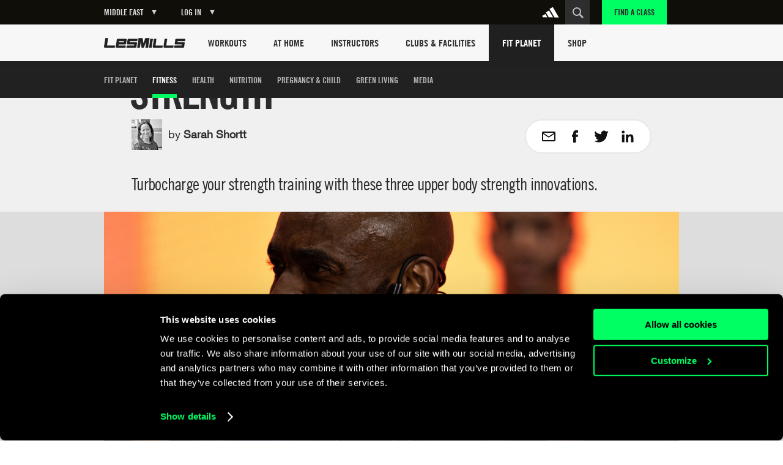

--- FILE ---
content_type: text/html
request_url: https://www.lesmills.com/ae/fit-planet/fitness/upper-body-strength/
body_size: 17836
content:
<!doctype html> <html class="no-js" lang="en" data-st-key="VyB-k8nVFV38NrdHzbhV" data-st-site="ae" data-maps-api-key="AIzaSyDiuMex20Ww4MWQAeN4m-8uyjXiouHq3h8" data-events-near-me-kilometers="50" ng-app="LesMills"> <head> <meta charset="utf-8"> <meta http-equiv="X-UA-Compatible" content="IE=edge,chrome=1,requiresActiveX=true"> <meta http-equiv="imagetoolbar" content="no"> <meta name="robots" content="max-snippet:-1, max-image-preview:large, max-video-preview:-1"/> <meta property="article:publisher" content="https://www.facebook.com/lesmills/"/> <meta property="fb:app_id" content="1077951365625005"/> <meta property="og:title" content="3 upper body strength training innovations"/> <meta property="og:description" content="Three novel upper body strength exercises. Find out why you need variety to build strength in your arms, chest, shoulders, triceps and biceps."/> <meta property="og:site_name" content="Les Mills"/> <meta property="og:url" content="https://www.lesmills.com/ae/fit-planet/fitness/upper-body-strength/"/> <link rel="canonical" href="https://www.lesmills.com/ae/fit-planet/fitness/upper-body-strength/"/> <meta property="og:type" content="article"/> <meta property="og:image" content="https://lmimirror3pvr.azureedge.net/static/media/29522/24974ab8-7982-4dfd-8264-7a9f85666e9c/upper-body-strength-960x540.png"/> <meta name="author" content="Bka Digital Outfitters, Auckland, New Zealand (www.bka.co.nz)"> <meta name="SKYPE_TOOLBAR" content="SKYPE_TOOLBAR_PARSER_COMPATIBLE"> <meta content="width=device-width, initial-scale=1.0, maximum-scale=1.0, user-scalable=0" name="viewport"/> <meta name="mobile-web-app-capable" content="yes"> <meta name="apple-mobile-web-app-capable" content="yes"> <meta name="apple-mobile-web-app-status-bar-style" content="black"> <meta name="apple-mobile-web-app-title" content="Les Mills"> <meta name="application-name" content="Les Mills"> <meta name="msapplication-tooltip" content="Les Mills"> <meta name="msapplication-starturl" content="http://www.lesmills.com/"> <meta name="theme-color" content="#000000"> <link rel="alternate" hreflang="x-default" href="https://www.lesmills.com/fit-planet/fitness/upper-body-strength/"> <link rel="alternate" hreflang="en-AI" href="https://www.lesmills.com/us/fit-planet/fitness/upper-body-strength/"> <link rel="alternate" hreflang="en-AG" href="https://www.lesmills.com/us/fit-planet/fitness/upper-body-strength/"> <link rel="alternate" hreflang="en-BS" href="https://www.lesmills.com/us/fit-planet/fitness/upper-body-strength/"> <link rel="alternate" hreflang="en-BB" href="https://www.lesmills.com/us/fit-planet/fitness/upper-body-strength/"> <link rel="alternate" hreflang="en-BM" href="https://www.lesmills.com/us/fit-planet/fitness/upper-body-strength/"> <link rel="alternate" hreflang="en-KY" href="https://www.lesmills.com/us/fit-planet/fitness/upper-body-strength/"> <link rel="alternate" hreflang="en-DM" href="https://www.lesmills.com/us/fit-planet/fitness/upper-body-strength/"> <link rel="alternate" hreflang="en-GD" href="https://www.lesmills.com/us/fit-planet/fitness/upper-body-strength/"> <link rel="alternate" hreflang="en-JM" href="https://www.lesmills.com/us/fit-planet/fitness/upper-body-strength/"> <link rel="alternate" hreflang="en-MS" href="https://www.lesmills.com/us/fit-planet/fitness/upper-body-strength/"> <link rel="alternate" hreflang="en-PR" href="https://www.lesmills.com/us/fit-planet/fitness/upper-body-strength/"> <link rel="alternate" hreflang="en-KN" href="https://www.lesmills.com/us/fit-planet/fitness/upper-body-strength/"> <link rel="alternate" hreflang="en-LC" href="https://www.lesmills.com/us/fit-planet/fitness/upper-body-strength/"> <link rel="alternate" hreflang="en-VC" href="https://www.lesmills.com/us/fit-planet/fitness/upper-body-strength/"> <link rel="alternate" hreflang="en-TT" href="https://www.lesmills.com/us/fit-planet/fitness/upper-body-strength/"> <link rel="alternate" hreflang="en-TC" href="https://www.lesmills.com/us/fit-planet/fitness/upper-body-strength/"> <link rel="alternate" hreflang="en-US" href="https://www.lesmills.com/us/fit-planet/fitness/upper-body-strength/"> <link rel="alternate" hreflang="en-VG" href="https://www.lesmills.com/us/fit-planet/fitness/upper-body-strength/"> <link rel="alternate" hreflang="en-AE" href="https://www.lesmills.com/ae/fit-planet/fitness/upper-body-strength/"> <link rel="alternate" hreflang="en-AM" href="https://www.lesmills.com/ae/fit-planet/fitness/upper-body-strength/"> <link rel="alternate" hreflang="en-AZ" href="https://www.lesmills.com/ae/fit-planet/fitness/upper-body-strength/"> <link rel="alternate" hreflang="en-BH" href="https://www.lesmills.com/ae/fit-planet/fitness/upper-body-strength/"> <link rel="alternate" hreflang="en-BW" href="https://www.lesmills.com/ae/fit-planet/fitness/upper-body-strength/"> <link rel="alternate" hreflang="en-ET" href="https://www.lesmills.com/ae/fit-planet/fitness/upper-body-strength/"> <link rel="alternate" hreflang="en-GH" href="https://www.lesmills.com/ae/fit-planet/fitness/upper-body-strength/"> <link rel="alternate" hreflang="en-IR" href="https://www.lesmills.com/ae/fit-planet/fitness/upper-body-strength/"> <link rel="alternate" hreflang="en-IQ" href="https://www.lesmills.com/ae/fit-planet/fitness/upper-body-strength/"> <link rel="alternate" hreflang="en-JO" href="https://www.lesmills.com/ae/fit-planet/fitness/upper-body-strength/"> <link rel="alternate" hreflang="en-KZ" href="https://www.lesmills.com/ae/fit-planet/fitness/upper-body-strength/"> <link rel="alternate" hreflang="en-KE" href="https://www.lesmills.com/ae/fit-planet/fitness/upper-body-strength/"> <link rel="alternate" hreflang="en-KW" href="https://www.lesmills.com/ae/fit-planet/fitness/upper-body-strength/"> <link rel="alternate" hreflang="en-KG" href="https://www.lesmills.com/ae/fit-planet/fitness/upper-body-strength/"> <link rel="alternate" hreflang="en-LR" href="https://www.lesmills.com/ae/fit-planet/fitness/upper-body-strength/"> <link rel="alternate" hreflang="en-NG" href="https://www.lesmills.com/ae/fit-planet/fitness/upper-body-strength/"> <link rel="alternate" hreflang="en-OM" href="https://www.lesmills.com/ae/fit-planet/fitness/upper-body-strength/"> <link rel="alternate" hreflang="en-PK" href="https://www.lesmills.com/ae/fit-planet/fitness/upper-body-strength/"> <link rel="alternate" hreflang="en-QA" href="https://www.lesmills.com/ae/fit-planet/fitness/upper-body-strength/"> <link rel="alternate" hreflang="en-SA" href="https://www.lesmills.com/ae/fit-planet/fitness/upper-body-strength/"> <link rel="alternate" hreflang="en-SL" href="https://www.lesmills.com/ae/fit-planet/fitness/upper-body-strength/"> <link rel="alternate" hreflang="en-ZA" href="https://www.lesmills.com/ae/fit-planet/fitness/upper-body-strength/"> <link rel="alternate" hreflang="en-LK" href="https://www.lesmills.com/ae/fit-planet/fitness/upper-body-strength/"> <link rel="alternate" hreflang="en-TJ" href="https://www.lesmills.com/ae/fit-planet/fitness/upper-body-strength/"> <link rel="alternate" hreflang="en-TZ" href="https://www.lesmills.com/ae/fit-planet/fitness/upper-body-strength/"> <link rel="alternate" hreflang="en-TM" href="https://www.lesmills.com/ae/fit-planet/fitness/upper-body-strength/"> <link rel="alternate" hreflang="en-UG" href="https://www.lesmills.com/ae/fit-planet/fitness/upper-body-strength/"> <link rel="alternate" hreflang="en-UZ" href="https://www.lesmills.com/ae/fit-planet/fitness/upper-body-strength/"> <link rel="alternate" hreflang="en-YE" href="https://www.lesmills.com/ae/fit-planet/fitness/upper-body-strength/"> <link rel="alternate" hreflang="en-ZW" href="https://www.lesmills.com/ae/fit-planet/fitness/upper-body-strength/"> <link rel="alternate" hreflang="en-IS" href="https://www.lesmills.com/uk/fit-planet/fitness/upper-body-strength/"> <link rel="alternate" hreflang="en-IE" href="https://www.lesmills.com/uk/fit-planet/fitness/upper-body-strength/"> <link rel="alternate" hreflang="en-GB" href="https://www.lesmills.com/uk/fit-planet/fitness/upper-body-strength/"> <link rel="alternate" hreflang="en-BG" href="https://www.lesmills.com/nordic/fit-planet/fitness/upper-body-strength/"> <link rel="alternate" hreflang="en-CZ" href="https://www.lesmills.com/nordic/fit-planet/fitness/upper-body-strength/"> <link rel="alternate" hreflang="en-DK" href="https://www.lesmills.com/nordic/fit-planet/fitness/upper-body-strength/"> <link rel="alternate" hreflang="en-EE" href="https://www.lesmills.com/nordic/fit-planet/fitness/upper-body-strength/"> <link rel="alternate" hreflang="en-FI" href="https://www.lesmills.com/nordic/fit-planet/fitness/upper-body-strength/"> <link rel="alternate" hreflang="en-LV" href="https://www.lesmills.com/nordic/fit-planet/fitness/upper-body-strength/"> <link rel="alternate" hreflang="en-LT" href="https://www.lesmills.com/nordic/fit-planet/fitness/upper-body-strength/"> <link rel="alternate" hreflang="en-NO" href="https://www.lesmills.com/nordic/fit-planet/fitness/upper-body-strength/"> <link rel="alternate" hreflang="en-PL" href="https://www.lesmills.com/nordic/fit-planet/fitness/upper-body-strength/"> <link rel="alternate" hreflang="en-RO" href="https://www.lesmills.com/nordic/fit-planet/fitness/upper-body-strength/"> <link rel="alternate" hreflang="en-SK" href="https://www.lesmills.com/nordic/fit-planet/fitness/upper-body-strength/"> <link rel="alternate" hreflang="en-SE" href="https://www.lesmills.com/nordic/fit-planet/fitness/upper-body-strength/"> <title>3 upper body strength training innovations</title> <meta name="title" content="3 upper body strength training innovations"/> <meta name="description" content="Three novel upper body strength exercises. Find out why you need variety to build strength in your arms, chest, shoulders, triceps and biceps. "> <meta property="twitter:site" content="@lesmills"/> <meta property="twitter:creator" content="@lesmills"/> <meta property="twitter:title" content="3 upper body strength training innovations"/> <meta property="twitter:description" content="Three novel upper body strength exercises. Find out why you need variety to build strength in your arms, chest, shoulders, triceps and biceps."/> <meta property="twitter:image" content="https://lmimirror3pvr.azureedge.net/static/media/29522/24974ab8-7982-4dfd-8264-7a9f85666e9c/upper-body-strength-960x540.png"/> <meta property="twitter:card" content="summary_large_image"/> <meta class="swiftype" name="page_title" data-type="string" content="3 upper body strength training innovations"/> <meta class="swiftype" name="page_description" data-type="string" content="Three novel upper body strength exercises. Find out why you need variety to build strength in your arms, chest, shoulders, triceps and biceps. "/> <meta class="swiftype" name="site" data-type="string" content="ae"/> <meta class="swiftype" name="page_type" data-type="string" content="Article"/> <meta name="msvalidate.01" content="01FCCB42CE08DB4B748A1E602D22336E"/> <meta name="google-site-verification" content="U9MHt3n-u7suDQUnSBFATgPSwMxij0fj_t43KvAapig"/> <link rel="apple-touch-icon" sizes="180x180" href="https://lmimirroralphapvr.azureedge.net/static/resources/img/33ba0487-800b-4366-a5f0-b99c0ca291cb/apple-touch-icon.png"> <link rel="icon" type="image/png" sizes="32x32" href="https://lmimirroralphapvr.azureedge.net/static/resources/img/c2910606-c29b-43e0-9a14-7013b00bb2ec/favicon-32x32.png"> <link rel="icon" type="image/png" sizes="16x16" href="https://lmimirroralphapvr.azureedge.net/static/resources/img/d308c05b-ac94-4537-96cb-da6a045d4c8d/favicon-16x16.png"> <link rel="manifest" href="https://lmimirroralphapvr.azureedge.net/static/resources/img/3a045ad3-c46f-495f-84c7-2ba2c86369ef/manifest.json"> <link rel="mask-icon" href="https://lmimirroralphapvr.azureedge.net/static/resources/img/86e6d8c6-16d8-4c5f-b7ab-7a5db236455b/safari-pinned-tab.svg" color="#5bbad5"> <link rel="shortcut icon" href="https://lmimirroralphapvr.azureedge.net/static/resources/img/1bf7da2d-11e5-473b-b15b-3f1ac7c05a3d/favicon.ico"> <meta name="msapplication-config" content="https://lmimirroralphapvr.azureedge.net/static/resources/img/b3558303-e6cb-43e9-85b6-d08705446ac3/browserconfig.xml"> <meta name="theme-color" content="#ffffff"> <link href="https://lmimirroralphapvr.azureedge.net/static/resources/css/d58e33c9-c538-40da-91d8-f119577360ba/site.css" rel="stylesheet"/> <noscript><iframe src="//www.googletagmanager.com/ns.html?id=GTM-N9PZQ5" height="0" width="0" style="display:none;visibility:hidden"></iframe></noscript> <script>
    dataLayer = [];
</script> <script>
    dataLayer = [{ 'dimension16': 'Middle East' }];

    (function (w, d, s, l, i) {
        w[l] = w[l] || []; w[l].push({
            'gtm.start':
            new Date().getTime(), event: 'gtm.js'
        }); var f = d.getElementsByTagName(s)[0],
        j = d.createElement(s), dl = l != 'dataLayer' ? '&l=' + l : ''; j.async = true; j.src =
        '//www.googletagmanager.com/gtm.js?id=' + i + dl; f.parentNode.insertBefore(j, f);
        })(window, document, 'script', 'dataLayer', 'GTM-N9PZQ5');
</script> </head> <body> <svg xmlns="http://www.w3.org/2000/svg" style="display: none;"> <symbol id="cf-icon-email" viewBox="0 0 24 24"> <path d="M21 4H3c-1.1 0-2 .9-2 2v12c0 1.1.9 2 2 2h18c1.1 0 2-.9 2-2V6c0-1.1-.9-2-2-2zm0 14H3V8l7.9 5.3c.7.4 1.5.4 2.2 0L21 8v10zm-9-6L3 6h18l-9 6z"/> </symbol> <symbol id="cf-icon-facebook" viewBox="0 0 24 24"> <path d="M17 9h-3.4V6.7c0-.8.6-1 .9-1h2.4V2h-3.3C10 2 9.1 4.8 9.1 6.5V9H7v3.8h2.1V22h4.5v-9.2h3L17 9z"/> </symbol> <symbol id="cf-icon-twitter" viewBox="0 0 24 24"> <path d="M23.7 4.7c-.9.4-1.8.6-2.8.8 1-.6 1.8-1.5 2.1-2.7-.9.5-2 .9-3 1.2-.9-.9-2.1-1.5-3.5-1.5-2.6 0-4.8 2.1-4.8 4.8 0 .4 0 .7.1 1.1-4-.2-7.5-2.1-9.9-5-.4.7-.6 1.5-.6 2.4 0 1.7.8 3.1 2.1 4-.8 0-1.5-.2-2.2-.6v.1c0 2.3 1.7 4.3 3.8 4.7-.4.1-.8.2-1.3.2-.3 0-.6 0-.9-.1.6 1.9 2.4 3.3 4.5 3.3-1.6 1.3-3.7 2.1-6 2.1-.4 0-.8 0-1.1-.1 2.1 1.4 4.6 2.2 7.4 2.2 8.8 0 13.6-7.3 13.6-13.6v-.6c1-.8 1.8-1.7 2.5-2.7z"/> </symbol> <symbol id="cf-icon-google-plus" viewBox="0 0 24 24"> <path d="M12.3 13.4c-.5-.4-1.5-1.3-1.5-1.8 0-.6.2-.9 1.1-1.7 1-.8 1.7-2 1.7-3.3 0-1.5-.7-2.4-1.9-3.6h1.9l1.3-.6H9c-2.6 0-5.1 2-5.1 4.3 0 2.4 1.8 4.3 4.5 4.3h.5c-.2.3-.3.7-.3 1.1 0 .7.4 1.2.8 1.6h-1c-3.3 0-5.8 2.1-5.8 4.2s2.8 3.5 6 3.5c3.7 0 5.8-2.1 5.8-4.2-.1-1.6-.6-2.7-2.1-3.8zm-3.2-2.9c-1.5 0-3-1.7-3.2-3.7-.3-2 .8-3.5 2.3-3.5 1.5 0 3 1.6 3.2 3.6.2 2.1-.8 3.6-2.3 3.6zm-.6 10.1c-2.3 0-3.9-1.4-3.9-3.1 0-1.7 2-3.1 4.3-3.1.5 0 1 .1 1.5.2 1.2.9 2.1 1.3 2.4 2.3 0 .2.1.4.1.6-.1 1.7-1.2 3.1-4.4 3.1z"/> <path d="M18.5 10.8v-3h-1.2v3h-2.9V12h2.9v3h1.2v-3h3v-1.2"/> </symbol> <symbol id="cf-icon-linkedin" viewBox="0 0 24 24"> <path d="M2.8 8.8h3.9v12.7H2.8V8.8zm2-6.3c1.3 0 2.3 1 2.3 2.3S6 7.1 4.8 7.1c-1.3 0-2.3-1-2.3-2.3s1-2.3 2.3-2.3M9.2 8.8H13v1.7c.5-1 1.8-2 3.7-2 4 0 4.7 2.6 4.7 6v6.9h-3.9v-6.2c0-1.5 0-3.4-2-3.4-2.1 0-2.4 1.6-2.4 3.3v6.3H9.2V8.8z"/> </symbol> <symbol id="cf-icon-chev-right" viewBox="0 0 512 512"> <path d="m217 126l-28 30 90 96-90 97 28 29 118-126z"/> </symbol> <symbol id="cf-icon-chev-left" viewBox="0 0 512 512"> <path d="m323 156l-28-30-118 126 118 126 28-29-90-97z"/> </symbol> </svg> <style type="text/css">
		.fortyn_popup_frame input, .fortyn_popup_frame input[type=text], .fortyn_popup_frame textarea {
			margin: 0 0 10px;
			vertical-align: top;
			font-family: Arial,Helvetica,sans-serif;
			line-height: normal;
			-moz-box-sizing: border-box;
			-webkit-box-sizing: border-box;
			box-sizing: border-box;
			padding: 8px;
			width: 100%;
			border: 2px solid #B3B1B1;
			border-radius: 2px;
			-webkit-border-radius: 2px;
			-moz-border-radius: 2px;
			font-size: 100%;
			height: 36px
		}

		.fortyn_popup_frame ol, .fortyn_popup_frame ul {
			list-style: none
		}

		.fortyn_popup_frame blockquote, .fortyn_popup_frame q {
			quotes: none
		}

		.fortyn_popup_frame table, .fortyn_popup_frame table td {
			padding: 0;
			border: none;
			border-collapse: collapse
		}

		.fortyn_popup_frame embed, .fortyn_popup_frame img {
			vertical-align: top
		}

		.fortyn_input_placeholder {
			color: #aaa
		}

		.fortyn_popup_frame {
			font-family: Arial,Helvetica,sans-serif;
			font-style: normal;
			font-size: 15px;
			color: #fff;
			background-color: #000;
			min-width: 300px;
			max-width: 700px;
			margin: 5px;
			padding: 15px;
			position: absolute;
			border: 5px solid #fff;
			border-radius: 3px;
			-webkit-border-radius: 3px;
			-moz-border-radius: 3px
		}

			.fortyn_popup_frame .fortyn_popup_close {
				top: -13px;
				right: -13px;
				background: #000;
				width: 22px;
				height: 22px;
				line-height: 22px;
				position: absolute;
				border: solid #fff;
				border-radius: 35px;
				-webkit-border-radius: 35px;
				-moz-border-radius: 35px;
				font-size: 18px;
				font-weight: 700;
				text-align: center;
				cursor: pointer
			}

				.fortyn_popup_frame .fortyn_popup_close:hover {
					box-shadow: 0 0 11px #fff
				}

			.fortyn_popup_frame .fortyn_popup_label {
				padding: 0 0 8px
			}

			.fortyn_popup_frame .fortyn_popup_subtitle {
				font-size: 16px;
				line-height: 18px;
				padding: 8px 0
			}

			.fortyn_popup_frame .fortyn_popup_error {
				color: red;
				font-size: 15px;
				text-align: center
			}

			.fortyn_popup_frame .fortyn_popup_email {
				display: flex
			}

			.fortyn_popup_frame .fortyn_popup_interest textarea {
				height: 100px
			}

			.fortyn_popup_frame .fortyn_popup_submit {
				float: right;
				background: #fed500;
				margin: 10px 0 0;
				padding: 8px 13px;
				color: #000;
				font-size: 17px;
				border-radius: 4px;
				-moz-border-radius: 4px;
				-webkit-border-radius: 4px;
				cursor: pointer;
				box-shadow: 0 0 1px #fff;
				font-weight: 700
			}

			.fortyn_popup_frame .fortyn_popup_submit_link {
				float: right;
				margin: 20px 0 0;
				color: #fff;
				text-decoration: underline
			}

			.fortyn_popup_frame .fortyn_popup_submit:hover {
				box-shadow: 0 0 5px #fff
			}
	</style> <base href="/"> <div id="FACModalWapper"> <section class="class-finder class-finder--loading" id="class-finder"> <a href="javascript:void(0)" class="class-finder__close js-close-class-finder"></a> <form class="class-finder__form" id="class-finder__form"> <h3 class="class-finder__form__title">Find a class</h3> <div class="class-finder__form__container"> <div class="selected-facility-name__container"> <span class="selected-facility-name__location"><img src="https://lmimirroralphapvr.azureedge.net/static/resources/img/icons/e4caa9f4-ac35-453e-855d-3eb5ee4c1e56/location.svg" alt="location icon"/></span> <span class="selected-facility-name"></span> <span class="selected-facility-name__container__close"> </span> </div> <div class="class-finder__form__container--divider"> <span class="class-finder__dropdown__selected"> <label class="">Select a class(es)</label> <span data-label="All Classes">All Classes</span> </span> </div> <div> <input type="text" class="class-finder__input" placeholder="Enter ZIP or City" id="class-finder__input"/> <button type="submit" class="class-finder__submit"></button> </div> </div> </form> <div class="class-finder__dropdown"> <div class="class-finder__dropdown__content" id="class-finder__filter"> <div class="class-finder__dropdown__inner"> <ul class="class-finder__programs__list"> <li class="class-finder__program__item"> <input type="checkbox" data-nouniform id="class-finder-all" value="all" data-name="All Classes" checked/> <label for="class-finder-all">All Classes</label> </li> <li class="class-finder__program__item lmi-ba"> <input type="checkbox" data-nouniform id="program-item-ba" value="ba" data-api-keys="ba" data-name="BODYATTACK"/> <label for="program-item-ba">BODYATTACK</label> </li> <li class="class-finder__program__item lmi-bb"> <input type="checkbox" data-nouniform id="program-item-bb" value="bb" data-api-keys="bb" data-name="BODYBALANCE"/> <label for="program-item-bb">BODYBALANCE</label> </li> <li class="class-finder__program__item lmi-bc"> <input type="checkbox" data-nouniform id="program-item-bc" value="bc" data-api-keys="bc" data-name="BODYCOMBAT"/> <label for="program-item-bc">BODYCOMBAT</label> </li> <li class="class-finder__program__item lmi-bj"> <input type="checkbox" data-nouniform id="program-item-bj" value="bj" data-api-keys="bj" data-name="BODYJAM"/> <label for="program-item-bj">BODYJAM</label> </li> <li class="class-finder__program__item lmi-bp"> <input type="checkbox" data-nouniform id="program-item-bp" value="bp" data-api-keys="bp" data-name="BODYPUMP"/> <label for="program-item-bp">BODYPUMP</label> </li> <li class="class-finder__program__item lmi-bs"> <input type="checkbox" data-nouniform id="program-item-bs" value="bs" data-api-keys="bs" data-name="BODYSTEP"/> <label for="program-item-bs">BODYSTEP</label> </li> <li class="class-finder__program__item lmi-btm"> <input type="checkbox" data-nouniform id="program-item-btm" value="btm" data-api-keys="btm" data-name="BORN TO MOVE"/> <label for="program-item-btm">BORN TO MOVE</label> </li> <li class="class-finder__program__item lmi-lmbph"> <input type="checkbox" data-nouniform id="program-item-lmbph" value="lmbph" data-api-keys="lmbph" data-name="LES MILLS BODYPUMP HEAVY"/> <label for="program-item-lmbph">LES MILLS BODYPUMP HEAVY</label> </li> <li class="class-finder__program__item lmi-lmc"> <input type="checkbox" data-nouniform id="program-item-lmc" value="lmc" data-api-keys="lmc" data-name="LES MILLS CEREMONY"/> <label for="program-item-lmc">LES MILLS CEREMONY</label> </li> <li class="class-finder__program__item lmi-cr"> <input type="checkbox" data-nouniform id="program-item-cr" value="cr" data-api-keys="cr" data-name="LES MILLS CORE"/> <label for="program-item-cr">LES MILLS CORE</label> </li> <li class="class-finder__program__item lmi-lmd"> <input type="checkbox" data-nouniform id="program-item-lmd" value="lmd" data-api-keys="lmd" data-name="LES MILLS DANCE"/> <label for="program-item-lmd">LES MILLS DANCE</label> </li> <li class="class-finder__program__item lmi-lmfs"> <input type="checkbox" data-nouniform id="program-item-lmfs" value="lmfs" data-api-keys="lmfs" data-name="LES MILLS FUNCTIONAL STRENGTH"/> <label for="program-item-lmfs">LES MILLS FUNCTIONAL STRENGTH</label> </li> <li class="class-finder__program__item lmi-lmga lmi-lmgc lmi-lmgs"> <input type="checkbox" data-nouniform id="program-item-lmga" value="lmga" data-api-keys="lmga,lmgc,lmgs" data-name="LES MILLS GRIT SERIES"/> <label for="program-item-lmga">LES MILLS GRIT SERIES</label> </li> <li class="class-finder__program__item lmi-lms"> <input type="checkbox" data-nouniform id="program-item-lms" value="lms" data-api-keys="lms" data-name="LES MILLS SHAPES"/> <label for="program-item-lms">LES MILLS SHAPES</label> </li> <li class="class-finder__program__item lmi-lmsp"> <input type="checkbox" data-nouniform id="program-item-lmsp" value="lmsp" data-api-keys="lmsp" data-name="LES MILLS SPRINT"/> <label for="program-item-lmsp">LES MILLS SPRINT</label> </li> <li class="class-finder__program__item lmi-lmsd"> <input type="checkbox" data-nouniform id="program-item-lmsd" value="lmsd" data-api-keys="lmsd" data-name="LES MILLS STRENGTH DEVELOPMENT"/> <label for="program-item-lmsd">LES MILLS STRENGTH DEVELOPMENT</label> </li> <li class="class-finder__program__item lmi-lmt"> <input type="checkbox" data-nouniform id="program-item-lmt" value="lmt" data-api-keys="lmt" data-name="LES MILLS THRIVE"/> <label for="program-item-lmt">LES MILLS THRIVE</label> </li> <li class="class-finder__program__item lmi-lmtn"> <input type="checkbox" data-nouniform id="program-item-lmtn" value="lmtn" data-api-keys="lmtn" data-name="LES MILLS TONE"/> <label for="program-item-lmtn">LES MILLS TONE</label> </li> <li class="class-finder__program__item lmi-lmy"> <input type="checkbox" data-nouniform id="program-item-lmy" value="lmy" data-api-keys="lmy" data-name="LES MILLS YOGA"/> <label for="program-item-lmy">LES MILLS YOGA</label> </li> <li class="class-finder__program__item lmi-rpm"> <input type="checkbox" data-nouniform id="program-item-rpm" value="rpm" data-api-keys="rpm" data-name="RPM"/> <label for="program-item-rpm">RPM</label> </li> <li class="class-finder__program__item lmi-tr"> <input type="checkbox" data-nouniform id="program-item-tr" value="tr" data-api-keys="tr" data-name="THE TRIP"/> <label for="program-item-tr">THE TRIP</label> </li> <li class="class-finder__program__item lmi-vba lmi-vbb lmi-vbc lmi-vbp lmi-vbtm lmi-vcr lmi-vlmd lmi-vlmga lmi-vlmgc lmi-vlmgs lmi-vlmsp lmi-vrpm lmi-vtr"> <input type="checkbox" data-nouniform id="program-item-vba" value="vba" data-api-keys="vba,vbb,vbc,vbp,vbtm,vcr,vlmd,vlmga,vlmgc,vlmgs,vlmsp,vrpm,vtr" data-name="VIRTUAL"/> <label for="program-item-vba">VIRTUAL</label> </li> </ul> </div> </div> </div> <div class="class-finder__map-container"> <div class="class-finder__map__loading"> <span class="class-finder__map__loading__text">Loading...</span> </div> <div id="class-finder__map__loader"><img src="https://lmimirroralphapvr.azureedge.net/static/resources/img/51c50e0c-425f-4fbd-9361-043084487272/fac-map-loader.svg" alt="map loading icon"></div> <div class="class-finder__map" id="class-finder__map"></div> </div> <div class="class-finder__results"> <h2 class="class-finder__results__title"><span class="class-finder__results__title__see">See</span><span class="class-finder__results__count" id="class-finder__results__count">0</span>&nbsp;<span class="class-finder__results__title__locations">Locations found</span></h2> <ul class="class-finder__results__list" id="class-finder__results__placeholder"> <li class="class-finder__result class-finder__result__placeholder"> <h3 class="class-finder__result__title">Loading...</h3> <address class="class-finder__result__address">Loading...</address> </li> <li class="class-finder__result class-finder__result__placeholder"> <h3 class="class-finder__result__title">Loading...</h3> <address class="class-finder__result__address">Loading...</address> </li> <li class="class-finder__result class-finder__result__placeholder"> <h3 class="class-finder__result__title">Loading...</h3> <address class="class-finder__result__address">Loading...</address> </li> </ul> <ul class="class-finder__results__list" id="class-finder__results__list"> <li class="class-finder__result"> <h3 class="class-finder__result__title"></h3> <address class="class-finder__result__address"></address> </li> </ul> </div> <div id="club-finder-info-container" class="class-finder__info__container"></div> </section> <div id="classfinder_noresults" class="info-modal hide"> <h2 class="info-modal__title">No Results</h2> <p>We can&#39;t see any results for that search. Hint: try using the name of the nearest city.</p> <button class="info-modal__button" id="classfinder_noresults_hide">OK</button> </div> <script id="classTpl" type="text/template">
    <h3 class="class-finder__result__title">{{name}}</h3>
    <address class="class-finder__result__address">{{address}}</address>
</script> <script id="classInfoWindowTpl" type="text/template">
	<div id="class-finder__info__swipeup" class="class-finder__info__swipeup"></div>
    <div class="class-finder__info" data-name="{{name}}" data-id="{{id}}">
		<div class="class-finder__info__head">
			<div>
				<h3 class="class-finder__info__title">{{name}}</h3>
			</div>
			<div class="class-finder__info__close">
			</div>
			<div class="class-finder__info__expand">
			</div>
		</div>
		<div class="class-finder__info__details">
			<div class="class-finder__info__row">
				<span class="class-finder__info__addr"><img src="https://lmimirroralphapvr.azureedge.net/static/resources/img/icons/e4caa9f4-ac35-453e-855d-3eb5ee4c1e56/location.svg" alt="location icon" /></span>
				<span><a href="https://www.google.com/maps/search/?api=1&query={{address}}" target="_blank">{{address}}</a></span>
			</div>
			<div class="class-finder__info__row">
				<span class="class-finder__info__phone"><img src="https://lmimirroralphapvr.azureedge.net/static/resources/img/icons/37913641-ede4-4fb5-945f-c196814f5046/phone.svg" alt="phone icon" /></span>
				<span><a href="tel:{{phone}}">{{phone}}</a></span>
			</div>
			<div class="class-finder__info__row">
				<span class="class-finder__info__website"><img src="https://lmimirroralphapvr.azureedge.net/static/resources/img/icons/4b03bf74-d242-43f4-8c0f-c1916a5b0e25/website.svg" alt="website icon" /></span>
				<span><a href="{{url}}" target="_blank" class="js-class-finder__info__website">{{url}}</a></span>
			</div>
		</div>
        <div class="class-finder__info__classes">
			<h5>Classes</h5>
			<ul>
				{{#classNames}}
				<li>{{.}}</li>
				{{/classNames}}
			</ul>
        </div>
    </div>
</script> <input type="hidden" id="FACApiUrl" value="https://licensee-api.azure-api.net/api/class/getbygeo"/> <input type="hidden" id="SubscriptionKey" value="c7863d655cf5497baf15a417d2705e09"/> <input type="hidden" id="FACDataSource" value="db"/> <input type="hidden" id="LocationsLabel" value="Location(s)"/> <input type="hidden" id="LoadingLabel" value="Loading"/> <input type="hidden" id="SelectionsLabel" value=""/> <input type="hidden" id="ClassTypes" value="[[&quot;BA&quot;,&quot;lmi-ba&quot;,&quot;BODYATTACK&quot;],[&quot;BB&quot;,&quot;lmi-bb&quot;,&quot;BODYBALANCE&quot;],[&quot;BC&quot;,&quot;lmi-bc&quot;,&quot;BODYCOMBAT&quot;],[&quot;BJ&quot;,&quot;lmi-bj&quot;,&quot;BODYJAM&quot;],[&quot;BP&quot;,&quot;lmi-bp&quot;,&quot;BODYPUMP&quot;],[&quot;BS&quot;,&quot;lmi-bs&quot;,&quot;BODYSTEP&quot;],[&quot;BTM&quot;,&quot;lmi-btm&quot;,&quot;BORN TO MOVE&quot;],[&quot;LMBPH&quot;,&quot;lmi-lmbph&quot;,&quot;LES MILLS BODYPUMP HEAVY&quot;],[&quot;LMC&quot;,&quot;lmi-lmc&quot;,&quot;LES MILLS CEREMONY&quot;],[&quot;CR&quot;,&quot;lmi-cr&quot;,&quot;LES MILLS CORE&quot;],[&quot;LMD&quot;,&quot;lmi-lmd&quot;,&quot;LES MILLS DANCE&quot;],[&quot;LMFS&quot;,&quot;lmi-lmfs&quot;,&quot;LES MILLS FUNCTIONAL STRENGTH&quot;],[&quot;LMGA&quot;,&quot;lmi-lmga&quot;,&quot;LES MILLS GRIT SERIES&quot;],[&quot;LMGC&quot;,&quot;lmi-lmgc&quot;,&quot;LES MILLS GRIT SERIES&quot;],[&quot;LMGS&quot;,&quot;lmi-lmgs&quot;,&quot;LES MILLS GRIT SERIES&quot;],[&quot;LMS&quot;,&quot;lmi-lms&quot;,&quot;LES MILLS SHAPES&quot;],[&quot;LMSP&quot;,&quot;lmi-lmsp&quot;,&quot;LES MILLS SPRINT&quot;],[&quot;LMSD&quot;,&quot;lmi-lmsd&quot;,&quot;LES MILLS STRENGTH DEVELOPMENT&quot;],[&quot;LMT&quot;,&quot;lmi-lmt&quot;,&quot;LES MILLS THRIVE&quot;],[&quot;LMTN&quot;,&quot;lmi-lmtn&quot;,&quot;LES MILLS TONE&quot;],[&quot;LMY&quot;,&quot;lmi-lmy&quot;,&quot;LES MILLS YOGA&quot;],[&quot;RPM&quot;,&quot;lmi-rpm&quot;,&quot;RPM&quot;],[&quot;TR&quot;,&quot;lmi-tr&quot;,&quot;THE TRIP&quot;],[&quot;VBA&quot;,&quot;lmi-vba&quot;,&quot;VIRTUAL&quot;],[&quot;VBB&quot;,&quot;lmi-vbb&quot;,&quot;VIRTUAL&quot;],[&quot;VBC&quot;,&quot;lmi-vbc&quot;,&quot;VIRTUAL&quot;],[&quot;VBP&quot;,&quot;lmi-vbp&quot;,&quot;VIRTUAL&quot;],[&quot;VBTM&quot;,&quot;lmi-vbtm&quot;,&quot;VIRTUAL&quot;],[&quot;VCR&quot;,&quot;lmi-vcr&quot;,&quot;VIRTUAL&quot;],[&quot;VLMD&quot;,&quot;lmi-vlmd&quot;,&quot;VIRTUAL&quot;],[&quot;VLMGA&quot;,&quot;lmi-vlmga&quot;,&quot;VIRTUAL&quot;],[&quot;VLMGC&quot;,&quot;lmi-vlmgc&quot;,&quot;VIRTUAL&quot;],[&quot;VLMGS&quot;,&quot;lmi-vlmgs&quot;,&quot;VIRTUAL&quot;],[&quot;VLMSP&quot;,&quot;lmi-vlmsp&quot;,&quot;VIRTUAL&quot;],[&quot;VRPM&quot;,&quot;lmi-vrpm&quot;,&quot;VIRTUAL&quot;],[&quot;VTR&quot;,&quot;lmi-vtr&quot;,&quot;VIRTUAL&quot;]]"/> </div> <div class="masthead-wrapper"> <header id="masthead" class="masthead"> <div class="masthead__content"> <a href="/ae/" class="logo logo--light masthead__logo">Global</a> <div id="large-user-action" class="large-user-action"></div> <div class="masthead__search" id="masthead__search"> <div class="masthead__search__form"> <input type="text" data-page="/ae/search-page/" class="masthead__search__input" placeholder="Search"/> <button class="masthead__search__submit"><span>Go</span></button> </div> </div> <a href="javascript:void(0)" class="nav-toggle" id="nav-toggle"></a> <a href="#" class="search-toggle" id="search-toggle"></a> <a href="/ae/find-a-class/" class="masthead__find-a-class masthead__find-a-class--small ">Find a Class</a> <div class="masthead__actions"> <a class="masthead__adidas-logo" href="https://go.adidas.com/ihha/lesmillstraining" target="_blank" title="Adidas" rel="nofollow noopener"> <svg class="adidas-logo" width="240" height="240" viewBox="0 0 240 240" fill="none" xmlns="http://www.w3.org/2000/svg"> <path d="M57.4017 142.203L18 164.558L28.2941 182.301H80.6523L57.4017 142.203Z" fill="white" stroke="white"/> <path d="M102.321 99.6074L63.0996 121.969L98.3988 182.308H150.813L102.321 99.6074Z" fill="white" stroke="white"/> <path d="M147.653 57L108.227 79.6588L168.61 183.14H221.001L147.653 57Z" fill="white" stroke="white"/> </svg> </a> <div class="masthead_search-desktop" id="masthead-search-desktop-wrapper"> <a href="javascript:void(0)" class="search-toggle search-toggle--desktop" id="search-toggle-desktop" data-href="#"></a> </div> <a href="/ae/find-a-class/" id="find-class-url" class="masthead__find-a-class masthead__find-a-class--desktop ">Find a Class</a> </div> </div> </header> <div class="nav-primary" id="nav-primary"> <nav class="nav-primary__content"> <a href="/ae/" class="logo">Les Mills Home</a> <div id="small-user-action" class="small-user-action"> <div class="country-selector"> <div class="country-selector__flyout"> <div class="country-selector__flyout__inner"> <div class="region "> <h3 class="region__header">Rest of the World</h3> <ul class="region__site__container"> <li><a href="/" class="region__site">Global</a></li> <li><a href="https://www.lesmills.com.au/" class="region__site">Asia-Pacific</a></li> <li><a href="https://www.lesmills.com.cn" class="region__site">China</a></li> <li><a href="https://www.lesmills.co.il/" class="region__site">Israel</a></li> <li><a href="/jp/" class="region__site">Japan</a></li> <li><a href="/ae/" class="region__site active">Middle East</a></li> </ul> </div> <div class="region "> <h3 class="region__header">Americas</h3> <ul class="region__site__container"> <li><a href="http://www.lesmillsargentina.com.ar/" class="region__site">Argentina</a></li> <li><a href="http://www.lesmillsargentina.com.ar/" class="region__site">Bolivia</a></li> <li><a href="/br/" class="region__site">Brazil</a></li> <li><a href="http://bodysystems.cl/" class="region__site">Chile</a></li> <li><a href="https://lesmills.com.co/" class="region__site">Colombia</a></li> <li><a href="https://lesmills.com.co/" class="region__site">Ecuador</a></li> <li><a href="https://www.lesmills.mx/" class="region__site">Mexico</a></li> <li><a href="https://lesmills.com.co/" class="region__site">Panama</a></li> <li><a href="http://www.lesmillsargentina.com.ar/" class="region__site">Paraguay</a></li> <li><a href="https://lesmills.com.co/" class="region__site">Peru</a></li> <li><a href="http://www.lesmillsargentina.com.ar/" class="region__site">Uruguay</a></li> <li><a href="/us/" class="region__site">United States</a></li> <li><a href="https://lesmills.com.co/" class="region__site">Venezuela</a></li> </ul> </div> <div class="region "> <h3 class="region__header">Europe</h3> <ul class="region__site__container"> <li><a href="http://lesmills.rs/" class="region__site">Balkan</a></li> <li><a href="/france/" class="region__site">Belgium</a></li> <li><a href="https://www.lesmills.com/nordic/" class="region__site">Denmark</a></li> <li><a href="https://www.lesmills.com/nordic/" class="region__site">Estonia</a></li> <li><a href="https://www.lesmills.com/nordic/" class="region__site">Finland</a></li> <li><a href="https://www.lesmills.fr" class="region__site">France</a></li> <li><a href="/de/" class="region__site">Germany</a></li> <li><a href="http://www.lesmillsgreece.gr" class="region__site">Greece</a></li> <li><a href="https://www.lesmills.it/" class="region__site">Italy</a></li> <li><a href="/nl/" class="region__site">Netherlands</a></li> <li><a href="/nordic/" class="region__site">Nordic</a></li> <li><a href="https://www.lesmills.com/nordic/" class="region__site">Norway</a></li> <li><a href="https://www.lesmills.com/nordic/" class="region__site">Poland</a></li> <li><a href="https://www.lesmills.pt" class="region__site">Portugal</a></li> <li><a href="http://www.lesmills.es" class="region__site">Spain</a></li> <li><a href="/nordic/" class="region__site">Sweden</a></li> <li><a href="https://lesmills.ch/" class="region__site">Switzerland</a></li> <li><a href="/uk/" class="region__site">United Kingdom</a></li> </ul> </div> </div> </div> <a href="#" class="country-selector__selected">Middle East</a> </div> <div class="masthead__user"> <a href="#" class="sign-in-register-button masthead__user__toggle">Log in</a> <div class="masthead__user__modal__container"> <div class="masthead__user__modal"> <div class="masthead__user__modal__inner"> <span class="label">LES MILLS+</span> <div class="user__modal__links"> <a href="https://try.lesmillsondemand.com/" target="_blank">Sign up for a free trial</a> <span class="user__modal__link-divider"> | </span> <a href="https://my.lesmillsondemand.com/login" target="_blank">Log in</a> </div> </div> <div class="masthead__user__modal__inner alt"> <span class="label">Les Mills Connect</span> <div class="user__modal__links"> <a href="https://connect.lesmills.com/" target="_blank">Log in</a> <span class="user__modal__link-divider"> | </span> <a href="https://welcome.lesmills.com/" target="_blank">Sign up</a> </div> </div> <div class="masthead__user__modal__inner"> <span class="label">Marketing Studio</span> <div class="user__modal__links"> <a href="https://marketing.lesmills.com/" target="_blank">Log in</a> </div> </div> </div> </div> </div> </div> <ul class="nav-primary__list desktop-nav" itemscope itemtype="http://www.schema.org/SiteNavigationElement"> <li> <a class="nav-primary__item nav-primary__item--has-children" href="/ae/workouts/all/" itemprop="url"><span itemprop="name">WORKOUTS</span></a> <div class="nav-primary__more nav-primary__more--small"> <div class="nav-primary__more__container"> <div class="nav-primary__promotion"> <a href="/ae/workouts/group-fitness/les-mills-yoga/" class="nav-primary__promotion__link" style="background-color: #FFFFFF; color: #000000"> <img src="https://lmimirroralphapvr.azureedge.net/static/media/39057/16324333-4fe3-4615-a34b-22d30148261e/lm-yoga_navigation-banner_400x400.jpg" alt="LM YOGA_NAVIGATION BANNER_400x400.jpg (1)"/> <div class="nav-primary__promotion__info"> <div class="nav-primary__promotion__heading">NEW WORKOUT OUT NOW</div> <div class="nav-primary__promotion__subheading">Discover LES MILLS YOGA</div> </div> </a> </div> <div class="nav-primary__section"> <a href="/ae/workouts/group-fitness/" class="nav-primary__section__title nav-primary__item--has-children">GROUP FITNESS</a> <ul class="nav-primary__section__list"> <li><a href="/ae/workouts/group-fitness/bodyattack/">BODYATTACK</a></li> <li><a href="/ae/workouts/group-fitness/bodybalance/">BODYBALANCE</a></li> <li><a href="/ae/workouts/group-fitness/bodycombat/">BODYCOMBAT</a></li> <li><a href="/ae/workouts/group-fitness/bodyjam/">BODYJAM</a></li> <li><a href="/ae/workouts/group-fitness/bodypump/">BODYPUMP</a></li> <li><a href="/ae/workouts/group-fitness/bodystep/">BODYSTEP</a></li> <li><a href="/ae/workouts/group-fitness/les-mills-core/">LES MILLS CORE</a></li> <li><a href="https://www.lesmills.com/ae/workouts/group-fitness/les-mills-dance/">LES MILLS DANCE</a></li> <li><a href="/ae/workouts/group-fitness/les-mills-functional-strength/">LES MILLS FUNCTIONAL STRENGTH</a></li> <li><a href="/ae/workouts/group-fitness/les-mills-shapes/">LES MILLS SHAPES</a></li> <li><a href="/ae/workouts/group-fitness/les-mills-tone/">LES MILLS TONE</a></li> <li><a href="/ae/workouts/group-fitness/les-mills-yoga/">LES MILLS YOGA</a></li> <li><a href="/ae/workouts/group-fitness/rpm/">RPM</a></li> <li><a href="/ae/workouts/group-fitness/strength-development/">STRENGTH DEVELOPMENT</a></li> </ul> </div> <div class="nav-primary__section"> <a href="/ae/workouts/high-intensity-interval-training/" class="nav-primary__section__title nav-primary__item--has-children">HIGH-INTENSITY INTERVAL TRAINING</a> <ul class="nav-primary__section__list"> <li><a href="/ae/workouts/high-intensity-interval-training/les-mills-grit-athletic/">LES MILLS GRIT ATHLETIC</a></li> <li><a href="/ae/workouts/high-intensity-interval-training/les-mills-grit-cardio/">LES MILLS GRIT CARDIO</a></li> <li><a href="/ae/workouts/high-intensity-interval-training/les-mills-grit-strength/">LES MILLS GRIT STRENGTH</a></li> <li><a href="/ae/workouts/high-intensity-interval-training/les-mills-sprint/">LES MILLS SPRINT</a></li> </ul> <a href="/ae/workouts/kids-classes/" class="nav-primary__section__title nav-primary__item--has-children">Youth CLASSES</a> <ul class="nav-primary__section__list"> <li><a href="/ae/workouts/kids-classes/born-to-move-2-3-years/">BORN TO MOVE 2-3 YEARS</a></li> <li><a href="/ae/workouts/kids-classes/born-to-move-4-5-years/">BORN TO MOVE 4-5 YEARS</a></li> <li><a href="/ae/workouts/kids-classes/born-to-move-6-7-years/">BORN TO MOVE 6-7 YEARS</a></li> <li><a href="/ae/workouts/kids-classes/born-to-move-8-12-years/">BORN TO MOVE 8-12 YEARS</a></li> <li><a href="/ae/workouts/kids-classes/born-to-move-13-16-years/">BORN TO MOVE 13-16 YEARS</a></li> </ul> </div> </div> </div> </li> <li> <a class="nav-primary__item nav-primary__item--has-children" href="/ae/ondemand/" itemprop="url"><span itemprop="name">AT HOME</span></a> <div class="nav-primary__more nav-primary__more--small"> <div class="nav-primary__more__container"> <div class="nav-primary__promotion"> <a href="https://try.lesmillsondemand.com/" target="_blank" class="nav-primary__promotion__link" style="background-color: #00ff63; color: #000000"> <img src="https://lmimirroralphapvr.azureedge.net/static/media/30819/b19f3017-a6f2-4151-b03d-a53afdfd6c8b/500x500_mobile_lmplus-promo-march-23.jpg" alt="500x500_Mobile_LM+ Promo March 23.jpg"/> <div class="nav-primary__promotion__info"> <div class="nav-primary__promotion__heading">LES MILLS+</div> <div class="nav-primary__promotion__subheading">Find out more</div> </div> </a> </div> <div class="nav-primary__section"> <a href="https://try.lesmillsondemand.com" class="nav-primary__section__title nav-primary__item--has-children">TRY FOR FREE</a> <ul class="nav-primary__section__list"> <li><a href="https://my.lesmillsondemand.com/login/">MEMBER LOGIN</a></li> <li><a href="/ae/ondemand/">ABOUT</a></li> </ul> </div> </div> </div> </li> <li> <a class="nav-primary__item nav-primary__item--has-children" href="/ae/instructors/" itemprop="url"><span itemprop="name">INSTRUCTORS</span></a> <div class="nav-primary__more nav-primary__more--small"> <div class="nav-primary__more__container"> <div class="nav-primary__promotion"> <a href="/ae/instructors/instructor-training/" class="nav-primary__promotion__link" style="background-color: #FFFFFF; color: #000000"> <img src="https://lmimirroralphapvr.azureedge.net/static/media/18622/686c4111-fd86-4054-a66c-dbf80148b624/teach-to-your-timeslot-960x540.jpg" alt="Teach to your timeslot –– 960x540.jpg"/> <div class="nav-primary__promotion__info"> <div class="nav-primary__promotion__heading">HELP OTHERS FALL IN LOVE WITH FITNESS</div> <div class="nav-primary__promotion__subheading">Find initial training</div> </div> </a> </div> <div class="nav-primary__section"> <ul class="nav-primary__section__list"> <li><a href="/ae/instructors/">join the team</a></li> <li><a href="/ae/instructors/initial-training/">aBOUT tRAINING</a></li> <li><a href="/ae/instructors/learn-develop/">Ongoing Development</a></li> <li><a href="/ae/instructors/instructor-news/">Instructor News</a></li> <li><a href="/ae/superstar/">Les Mills Superstar</a></li> </ul> </div> <div class="nav-primary__section"> <ul class="nav-primary__section__list"> <li><a href="/ae/instructors/instructor-training/">Find training</a></li> <li><a href="/ae/instructors/contact-us/">contact us</a></li> </ul> </div> </div> </div> </li> <li> <a class="nav-primary__item nav-primary__item--has-children" href="/ae/clubs-and-facilities/" itemprop="url"><span itemprop="name">CLUBS & FACILITIES</span></a> <div class="nav-primary__more nav-primary__more--small"> <div class="nav-primary__more__container"> <div class="nav-primary__promotion"> <a href="/ae/clubs-and-facilities/global-fitness-report/" class="nav-primary__promotion__link" style="background-color: #FFFFFF; color: #000000"> <img src="https://lmimirroralphapvr.azureedge.net/static/media/26361/9e86a028-57dc-4729-a601-d3c0a2fbc6dc/globalfitnessreport_onsitepromo_img_500x500.jpg" alt="GlobalFitnessReport_OnSitePromo_IMG_500x500.jpg"/> <div class="nav-primary__promotion__info"> <div class="nav-primary__promotion__heading">2021 GLOBAL FITNESS REPORT</div> <div class="nav-primary__promotion__subheading">Download your copy now</div> </div> </a> </div> <div class="nav-primary__section"> <a href="/ae/clubs-and-facilities/" class="nav-primary__section__title nav-primary__item--has-children">PARTNER WITH US</a> <ul class="nav-primary__section__list"> <li><a href="/ae/clubs-and-facilities/ultimate-group-fitness-solution/">Ultimate Group Fitness Solution</a></li> </ul> <a href="/ae/clubs-and-facilities/our-workouts/" class="nav-primary__section__title nav-primary__item--has-children">OUR PROGRAMMES</a> <ul class="nav-primary__section__list"> <li><a href="/ae/clubs-and-facilities/our-workouts/strength/bodypump/">BODYPUMP</a></li> <li><a href="/ae/clubs-and-facilities/our-workouts/cardio/bodycombat/">BODYCOMBAT</a></li> <li><a href="/ae/clubs-and-facilities/our-workouts/flexibility/bodybalance/">BODYBALANCE</a></li> <li><a href="/ae/clubs-and-facilities/our-workouts/core/les-mills-core/">LES MILLS CORE</a></li> <li><a href="/ae/clubs-and-facilities/our-workouts/cardio/bodyattack/">BODYATTACK</a></li> <li><a href="/ae/clubs-and-facilities/our-workouts/cycle/rpm/">RPM</a></li> <li><a href="/ae/clubs-and-facilities/our-workouts/dance/bodyjam/">BODYJAM</a></li> <li><a href="/ae/clubs-and-facilities/our-workouts/cardio/bodystep/">BODYSTEP</a></li> <li><a href="/ae/clubs-and-facilities/our-workouts/mindbody/les-mills-tone/">LES MILLS TONE</a></li> <li><a href="/ae/clubs-and-facilities/our-workouts/mindbody/les-mills-yoga/">LES MILLS YOGA</a></li> <li><a href="/ae/clubs-and-facilities/our-workouts/cycle/the-trip/">THE TRIP</a></li> <li><a href="/ae/clubs-and-facilities/our-workouts/hiit/les-mills-grit/">LES MILLS GRIT</a></li> <li><a href="/ae/clubs-and-facilities/our-workouts/cycle/les-mills-sprint/">LES MILLS SPRINT</a></li> <li><a href="/ae/clubs-and-facilities/our-workouts/for-kids/born-to-move/">BORN TO MOVE</a></li> </ul> </div> <div class="nav-primary__section"> <a href="/ae/clubs-and-facilities/digital-solutions/" class="nav-primary__section__title nav-primary__item--has-children">DIGITAL SOLUTIONS</a> <ul class="nav-primary__section__list"> <li><a href="/ae/ondemand/">LES MILLS+</a></li> <li><a href="/ae/clubs-and-facilities/virtual/">Virtual Classes</a></li> <li><a href="/ae/clubs-and-facilities/les-mills-content/">LES MILLS CONTENT</a></li> <li><a href="/ae/livestreaming/">LIVESTREAM</a></li> </ul> <a href="/ae/clubs-and-facilities/research-insights/" class="nav-primary__section__title nav-primary__item--has-children">RESEARCH AND INSIGHTS</a> <ul class="nav-primary__section__list"> <li><a href="/ae/clubs-and-facilities/research-insights/audience-insights/">Audience insights</a></li> <li><a href="/ae/clubs-and-facilities/research-insights/fitness-trends/">Fitness trends</a></li> <li><a href="/ae/clubs-and-facilities/research-insights/research/">Research</a></li> <li><a href="/ae/clubs-and-facilities/research-insights/acquisition-retention/">Acquisition and Retention</a></li> <li><a href="/ae/clubs-and-facilities/research-insights/case-studies/">Case Studies</a></li> <li><a href="/ae/clubs-and-facilities/research-insights/instructor-insights/">Instructor Insights</a></li> </ul> </div> <div class="nav-primary__section"> <a href="/ae/clubs-and-facilities/resources-support/" class="nav-primary__section__title nav-primary__item--has-children">TOOLS AND RESOURCES</a> <ul class="nav-primary__section__list"> <li><a href="/ae/clubs-and-facilities/resources-support/">Resources & Support</a></li> <li><a href="/ae/clubs-and-facilities/coronavirus-webinar-series/">CORONAVIRUS WEBINAR SERIES</a></li> </ul> </div> </div> </div> </li> <li> <a class="nav-primary__item nav-primary__item--has-children active" href="/ae/fit-planet/" itemprop="url"><span itemprop="name">FIT PLANET</span></a> <div class="nav-primary__more nav-primary__more--small"> <div class="nav-primary__more__container"> <div class="nav-primary__promotion"> <a href="/ae/fitplanet-signup/" class="nav-primary__promotion__link" style="background-color: #FFFFFF; color: #000000"> <img src="https://lmimirroralphapvr.azureedge.net/static/media/15383/1cb94162-cfc3-4a3e-a800-00b75c319380/fitplanet_12.jpg" alt="FitPlanet_12.jpg"/> <div class="nav-primary__promotion__info"> <div class="nav-primary__promotion__heading">Want more health and fitness inspiration?</div> <div class="nav-primary__promotion__subheading">Sign up to Fit Planet</div> </div> </a> </div> <div class="nav-primary__section"> <ul class="nav-primary__section__list"> <li><a href="/ae/fit-planet/fitness/">Fitness</a></li> <li><a href="/ae/fit-planet/health/">Health</a></li> <li><a href="/ae/fit-planet/nutrition/">Nutrition </a></li> </ul> </div> <div class="nav-primary__section"> <ul class="nav-primary__section__list"> <li><a href="/ae/fit-planet/pregnancy-child/">Pregnancy & Child</a></li> <li><a href="/ae/fit-planet/green-living/">Green Living</a></li> </ul> </div> </div> </div> </li> <li> <a class="nav-primary__item nav-primary__item--has-children" href="/ae/shop/" itemprop="url"><span itemprop="name">SHOP</span></a> <div class="nav-primary__more nav-primary__more--small"> <div class="nav-primary__more__container"> <div class="nav-primary__section"> <ul class="nav-primary__section__list"> <li><a href="/ae/shop/les-mills-and-adidas/">LES MILLS & ADIDAS</a></li> </ul> </div> </div> </div> </li> </ul> <ul class="nav-mobile-lists mobile-nav"> <li class=""> <a class="nav-mobile__link has-children" href="/ae/workouts/all/"> <span itemprop="name">WORKOUTS</span> </a> <button class="nav-mobile__indicator js-mobileNavlist-trigger " type="button"><span></span></button> <div class="nav-mobile-children js-mobileNavLists-content" style="display: none"> <div class="nav-mobile-children-more"> <a href="/ae/workouts/group-fitness/" class="nav-mobile__link nav-mobile__link--muted">GROUP FITNESS</a> <button class="nav-mobile__indicator js-mobileNavlist-trigger" type="button" data-links-count="14"><span></span></button> <ul class="nav-mobile-lists-children js-mobileNavLists-content" style="display: none;"> <li><a class="nav-mobile__link" href="/ae/workouts/group-fitness/bodyattack/">BODYATTACK</a></li> <li><a class="nav-mobile__link" href="/ae/workouts/group-fitness/bodybalance/">BODYBALANCE</a></li> <li><a class="nav-mobile__link" href="/ae/workouts/group-fitness/bodycombat/">BODYCOMBAT</a></li> <li><a class="nav-mobile__link" href="/ae/workouts/group-fitness/bodyjam/">BODYJAM</a></li> <li><a class="nav-mobile__link" href="/ae/workouts/group-fitness/bodypump/">BODYPUMP</a></li> <li><a class="nav-mobile__link" href="/ae/workouts/group-fitness/bodystep/">BODYSTEP</a></li> <li><a class="nav-mobile__link" href="/ae/workouts/group-fitness/les-mills-core/">LES MILLS CORE</a></li> <li><a class="nav-mobile__link" href="https://www.lesmills.com/ae/workouts/group-fitness/les-mills-dance/">LES MILLS DANCE</a></li> <li><a class="nav-mobile__link" href="/ae/workouts/group-fitness/les-mills-functional-strength/">LES MILLS FUNCTIONAL STRENGTH</a></li> <li><a class="nav-mobile__link" href="/ae/workouts/group-fitness/les-mills-shapes/">LES MILLS SHAPES</a></li> <li><a class="nav-mobile__link" href="/ae/workouts/group-fitness/les-mills-tone/">LES MILLS TONE</a></li> <li><a class="nav-mobile__link" href="/ae/workouts/group-fitness/les-mills-yoga/">LES MILLS YOGA</a></li> <li><a class="nav-mobile__link" href="/ae/workouts/group-fitness/rpm/">RPM</a></li> <li><a class="nav-mobile__link" href="/ae/workouts/group-fitness/strength-development/">STRENGTH DEVELOPMENT</a></li> </ul> </div> <div class="nav-mobile-children-more"> <a href="/ae/workouts/high-intensity-interval-training/" class="nav-mobile__link nav-mobile__link--muted">HIGH-INTENSITY INTERVAL TRAINING</a> <button class="nav-mobile__indicator js-mobileNavlist-trigger" type="button" data-links-count="4"><span></span></button> <ul class="nav-mobile-lists-children js-mobileNavLists-content" style="display: none;"> <li><a class="nav-mobile__link" href="/ae/workouts/high-intensity-interval-training/les-mills-grit-athletic/">LES MILLS GRIT ATHLETIC</a></li> <li><a class="nav-mobile__link" href="/ae/workouts/high-intensity-interval-training/les-mills-grit-cardio/">LES MILLS GRIT CARDIO</a></li> <li><a class="nav-mobile__link" href="/ae/workouts/high-intensity-interval-training/les-mills-grit-strength/">LES MILLS GRIT STRENGTH</a></li> <li><a class="nav-mobile__link" href="/ae/workouts/high-intensity-interval-training/les-mills-sprint/">LES MILLS SPRINT</a></li> </ul> </div> <div class="nav-mobile-children-more"> <a href="/ae/workouts/kids-classes/" class="nav-mobile__link nav-mobile__link--muted">Youth CLASSES</a> <button class="nav-mobile__indicator js-mobileNavlist-trigger" type="button" data-links-count="5"><span></span></button> <ul class="nav-mobile-lists-children js-mobileNavLists-content" style="display: none;"> <li><a class="nav-mobile__link" href="/ae/workouts/kids-classes/born-to-move-2-3-years/">BORN TO MOVE 2-3 YEARS</a></li> <li><a class="nav-mobile__link" href="/ae/workouts/kids-classes/born-to-move-4-5-years/">BORN TO MOVE 4-5 YEARS</a></li> <li><a class="nav-mobile__link" href="/ae/workouts/kids-classes/born-to-move-6-7-years/">BORN TO MOVE 6-7 YEARS</a></li> <li><a class="nav-mobile__link" href="/ae/workouts/kids-classes/born-to-move-8-12-years/">BORN TO MOVE 8-12 YEARS</a></li> <li><a class="nav-mobile__link" href="/ae/workouts/kids-classes/born-to-move-13-16-years/">BORN TO MOVE 13-16 YEARS</a></li> </ul> </div> </div> </li> <li class=""> <a class="nav-mobile__link no-children" href="/ae/ondemand/"> <span itemprop="name">AT HOME</span> </a> <li class=""> <a class="nav-mobile__link has-children" href="/ae/instructors/"> <span itemprop="name">INSTRUCTORS</span> </a> <button class="nav-mobile__indicator js-mobileNavlist-trigger " type="button"><span></span></button> <div class="nav-mobile-children js-mobileNavLists-content" style="display: none"> <ul class="nav-mobile-lists-children"> <li><a class="nav-mobile__link" href="/ae/instructors/initial-training/" target="_self">Training</a></li> <li><a class="nav-mobile__link" href="/ae/instructors/instructor-news/" target="_self">NEWS</a></li> <li><a class="nav-mobile__link" href="/ae/instructors/learn-develop/" target="_self">Ongoing development</a></li> <li><a class="nav-mobile__link" href="/ae/instructors/instructor-training/" target="_self">Find Training</a></li> <li><a class="nav-mobile__link" href="/ae/instructors/instructor-coaches/" target="_self">Instructor Coaches</a></li> <li><a class="nav-mobile__link" href="/ae/instructors/contact-us/" target="_self">GET IN TOUCH</a></li> <li><a class="nav-mobile__link" href="/ae/instructors/imea-assessor-team/" target="_self">Find an Instructor</a></li> <li><a href="/ae/instructors/instructor-training/" class="nav-mobile__link"><span class="nav-secondary-action__link">Book Training</span></a></li> </ul> </div> </li> <li class=""> <a class="nav-mobile__link has-children" href="/ae/clubs-and-facilities/"> <span itemprop="name">CLUBS & FACILITIES</span> </a> <button class="nav-mobile__indicator js-mobileNavlist-trigger " type="button"><span></span></button> <div class="nav-mobile-children js-mobileNavLists-content" style="display: none"> <ul class="nav-mobile-lists-children"> <li><a class="nav-mobile__link" href="/ae/clubs-and-facilities/our-workouts/" target="_self">Our Programs</a></li> <li><a class="nav-mobile__link" href="/ae/clubs-and-facilities/research-insights/" target="_self">Research & Insights</a></li> <li><a class="nav-mobile__link" href="/ae/clubs-and-facilities/resources-support/" target="_self">Resources</a></li> <li><a class="nav-mobile__link" href="/ae/clubs-and-facilities/digital-solutions/" target="_self">Digital Solutions</a></li> <li><a class="nav-mobile__link" href="/ae/clubs-and-facilities/middle-east-news/" target="_self">Middle East News</a></li> <li><a class="nav-mobile__link" href="/ae/clubs-and-facilities/ramadan-with-les-mills/" target="_self">Ramadan with Les Mills</a></li> <li><a class="nav-mobile__link" href="/ae/clubs-and-facilities/ramadan-with-les-mills-arabic/" target="_self">Ramadan with Les Mills Arabic</a></li> <li><a class="nav-mobile__link" href="/ae/clubs-and-facilities/partner-with-les-mills/" target="_self">partner with Les Mills</a></li> <li><a href="/ae/clubs-and-facilities/contact/" class="nav-mobile__link"><span class="nav-secondary-action__link">get in touch</span></a></li> </ul> </div> </li> <li class=""> <a class="nav-mobile__link has-children" href="/ae/fit-planet/"> <span itemprop="name">FIT PLANET</span> </a> <button class="nav-mobile__indicator js-mobileNavlist-trigger active" type="button"><span></span></button> <div class="nav-mobile-children js-mobileNavLists-content" style="display: block"> <ul class="nav-mobile-lists-children"> <li><a class="nav-mobile__link active--highlight" href="/ae/fit-planet/fitness/" target="_self">Fitness</a></li> <li><a class="nav-mobile__link" href="/ae/fit-planet/health/" target="_self">Health</a></li> <li><a class="nav-mobile__link" href="/ae/fit-planet/nutrition/" target="_self">Nutrition</a></li> <li><a class="nav-mobile__link" href="/ae/fit-planet/pregnancy-child/" target="_self">Pregnancy & Child</a></li> <li><a class="nav-mobile__link" href="/ae/fit-planet/green-living/" target="_self">Green Living</a></li> <li><a class="nav-mobile__link" href="/ae/fit-planet/media/" target="_self">Media</a></li> </ul> </div> </li> <li class=""> <a class="nav-mobile__link has-children" href="/ae/shop/"> <span itemprop="name">SHOP</span> </a> <button class="nav-mobile__indicator js-mobileNavlist-trigger " type="button"><span></span></button> <div class="nav-mobile-children js-mobileNavLists-content" style="display: none"> <ul class="nav-mobile-lists-children"> <li><a class="nav-mobile__link" href="/ae/shop/les-mills-and-adidas/" target="_self">Les Mills and Adidas</a></li> <li><a class="nav-mobile__link" href="/ae/shop/equipment/" target="_self">Equipment</a></li> <li><a class="nav-mobile__link" href="/ae/shop/les-mills-smart-tech/" target="_self">Les Mills Smart Tech</a></li> </ul> </div> </li> </ul> </nav> </div> <div class="nav-secondary-wrapper"> <div class="nav-secondary-wrapper__container"> <nav class="nav-secondary priority-nav"> <ul class="nav-secondary__list" data-subnav-more-text=""> <li> <a href="/ae/fit-planet/">Fit planet</a> </li> <li> <a href="/ae/fit-planet/fitness/" class="active">Fitness</a> </li> <li> <a href="/ae/fit-planet/health/">Health</a> </li> <li> <a href="/ae/fit-planet/nutrition/">Nutrition</a> </li> <li> <a href="/ae/fit-planet/pregnancy-child/">Pregnancy &amp; Child</a> </li> <li> <a href="/ae/fit-planet/green-living/">Green Living</a> </li> <li> <a href="/ae/fit-planet/media/">Media</a> </li> </ul> </nav> </div> </div> </div> <main id="main" role="main" class="main"> <input type="hidden" id="socialArticleHidden" value="UPPER BODY TRAINING INNOVATIONS"/> <input type="hidden" id="socialArticleHeading" value="3 NOVEL WAYS TO BUILD UPPER BODY STRENGTH "/> <article itemscope itemtype="http://schema.org/Article" class="article-page" id="module-Upperbodystrength"> <section class="article-page__heading"> <div class="section-content"> <span class="article-page__date"><time datetime="2022-09-26T22:49:45" itemprop="datePublished" content="Monday, September 26, 2022">Monday, September 26, 2022</time></span> <h1 itemprop="name" class="article-page__title">3 NOVEL WAYS TO BUILD UPPER BODY STRENGTH </h1> <input type="hidden" id="socialArticleTitleHidden" value="3 NOVEL WAYS TO BUILD UPPER BODY STRENGTH "/> <div class="article-page__meta"> <div class="article-page__meta__wrapper" itemprop="author" itemscope itemtype="http://schema.org/Person"> <img alt="Sarah Shortt" itemprop="image" src="https://lmimirroralphapvr.azureedge.net/static/media/31199/3fbd3348-133d-49b9-b478-1e02f1ae322e/1559689724147.jpeg" class="article-page__meta__thumb"/> <span class="article-page__author"> <span itemprop="name">by <strong>Sarah Shortt</strong></span> </span> </div> <div class="article-page__meta__SocialMedia"> <div class="articleSocial-list"> <a href="#" class="articleSocial-list__item articleSocialMailto" id="articleSocialMailto"> <svg xmlns="http://www.w3.org/2000/svg" viewBox="0 0 24 24"> <path d="M21 4H3c-1.1 0-2 .9-2 2v12c0 1.1.9 2 2 2h18c1.1 0 2-.9 2-2V6c0-1.1-.9-2-2-2zm0 14H3V8l7.9 5.3c.7.4 1.5.4 2.2 0L21 8v10zm-9-6L3 6h18l-9 6z"/> </svg> </a> <a href="#" class="articleSocial-list__item articleSocialFacebook" id="articleSocialFacebook"> <svg xmlns="http://www.w3.org/2000/svg" viewBox="0 0 24 24"> <path d="M17 9h-3.4V6.7c0-.8.6-1 .9-1h2.4V2h-3.3C10 2 9.1 4.8 9.1 6.5V9H7v3.8h2.1V22h4.5v-9.2h3L17 9z"/> </svg> </a> <a href="#" class="articleSocial-list__item articleSocialTwitter" id="articleSocialTwitter"> <svg xmlns="http://www.w3.org/2000/svg" viewBox="0 0 24 24"> <path d="M23.7 4.7c-.9.4-1.8.6-2.8.8 1-.6 1.8-1.5 2.1-2.7-.9.5-2 .9-3 1.2-.9-.9-2.1-1.5-3.5-1.5-2.6 0-4.8 2.1-4.8 4.8 0 .4 0 .7.1 1.1-4-.2-7.5-2.1-9.9-5-.4.7-.6 1.5-.6 2.4 0 1.7.8 3.1 2.1 4-.8 0-1.5-.2-2.2-.6v.1c0 2.3 1.7 4.3 3.8 4.7-.4.1-.8.2-1.3.2-.3 0-.6 0-.9-.1.6 1.9 2.4 3.3 4.5 3.3-1.6 1.3-3.7 2.1-6 2.1-.4 0-.8 0-1.1-.1 2.1 1.4 4.6 2.2 7.4 2.2 8.8 0 13.6-7.3 13.6-13.6v-.6c1-.8 1.8-1.7 2.5-2.7z"/> </svg> </a> <a href="#" class="articleSocial-list__item articleSocialLinkedIn" id="articleSocialLinkedIn"> <svg xmlns="http://www.w3.org/2000/svg" viewBox="0 0 24 24"> <path d="M2.8 8.8h3.9v12.7H2.8V8.8zm2-6.3c1.3 0 2.3 1 2.3 2.3S6 7.1 4.8 7.1c-1.3 0-2.3-1-2.3-2.3s1-2.3 2.3-2.3M9.2 8.8H13v1.7c.5-1 1.8-2 3.7-2 4 0 4.7 2.6 4.7 6v6.9h-3.9v-6.2c0-1.5 0-3.4-2-3.4-2.1 0-2.4 1.6-2.4 3.3v6.3H9.2V8.8z"/> </svg> </a> </div> <script>
    document.addEventListener("DOMContentLoaded", function () {
        var title = '';
        if ($('#socialArticleTitleHidden')) {
            title = $('#socialArticleTitleHidden').val();
        }

        $('.articleSocialMailto').attr("href", 'mailto:?Subject=' + title + '&Body=' + window.location.href);
        $('.articleSocialFacebook').attr("href", 'https://facebook.com/sharer.php?u=' + window.location.href);
        $('.articleSocialTwitter').attr("href", 'https://twitter.com/intent/tweet?url=' + window.location.href + '&text=' + title);
        $('.articleSocialLinkedIn').attr("href", 'http://www.linkedin.com/shareArticle?mini=true&url=' + window.location.href + '&title=' + title);
    });

</script> </div> </div> <p class="article-page__intro"> Turbocharge your strength training with these three upper body strength innovations. </p> </div> </section> <section class="media-gallery" id="Upperbodystrength"> <div class="media-gallery__main"> <div class="section-content"> <div class="media-gallery__full"> <img src="https://lmimirroralphapvr.azureedge.net/static/resources/img/22765827-7ffd-475a-a98b-828bd166cf11/loader-on-charcoal.gif" alt="Loading" class="loading loading--media-gallery"/> </div> </div> </div> <div class="media-gallery__nav" style="display:none;"> <div class="section-content"> <div class="media-gallery__thumbs"> <div class="media-gallery__list"> <div class="media-gallery__item"> <a href="#" onclick="return false;" class="media-gallery__thumb" data-full-size="https://lmimirroralphapvr.azureedge.net/static/media/29522/5d1da5bb-5a06-4a05-bd3d-3c4cb66e601e/upper-body-strength-960x540.png" data-caption="" data-caption-info=""> <img itemprop="image" src="https://lmimirroralphapvr.azureedge.net/static/media/29522/ad087d26-d455-4b2b-aca7-e07fbcf478c8/upper-body-strength-960x540.png" alt=""/> </a> </div> </div> <div class="media-gallery__info"> <span class="media-gallery__caption"></span> <span class="media-gallery__caption-info"></span> </div> </div> </div> </div> </section> <div class="article-page__main"> <div class="article-page__body genericRTE" itemprop="articleBody"> <p>“The thing about training the upper body is that you need to keep mixing it up,” says Les Mills Program Director, Glen Ostergaard. “Whereas we can keep strengthening the lower body with squats and deadlifts, it’s harder to keep creating the adaptation in the upper body by doing the same thing.” Variety is key to continued success with upper body strength training – and that’s where innovative new options come into play. The Diamond Press, Preacher Curl and I-Y-T Raise are three great options, check out the video below to see why they're winning moves. </p> <p> </p> <p> </p> <p> </p> <p><a href="https://www.youtube.com/watch?v=Sjtum0o4iDo" target="”_blank”" title="3 innovative upper body exercises"><img id="__mcenew" src="https://lmimirroralphapvr.azureedge.net/static/media/29559/088438ed-a420-4e7a-9710-8b844863c374/upper-body-innovation.png" alt="3 innovative upper body exercises" data-id="82100"></a></p> <p> </p> <p> </p> <p> </p> <h2><strong>THE DIAMOND PRESS</strong></h2> <p> </p> <p>The Diamond Press with a weight plate is inspired by the traditional diamond pushup, which is a great exercise to strengthen the entire upper body. It's performed by laying on your back (ideally on a bench) and taking a narrow grip on the plate and pulling it down towards the lower ribs, before raising it again over the shoulders.</p> <p> </p> <p>"This is such an epic move that hits the muscles we use for pushing or propelling something away from us," says Ben Main, Les Mills Presenter and Creative Consultant. "Whether we're passing a ball or pushing ourselves off a chair, strong pushing muscles are key for all types of movement."</p> <p> </p> <p>As well as targeting the triceps, this move also activates the pectoralis muscles, meaning it’s a great exercise to strengthen the chest. Placing the hands closer together also demands more from the shoulder – particularly the anterior deltoid, which makes this a great move for shaping and toning our shoulders.</p> <p> </p> <p> </p> <p> </p> <div class="article-page__panel article-page__panel--whiteText" style="background-color:#969495"> <div class="article-page__panel__container"> <p><strong>Watch out for:<span> </span></strong><span>Elbows flaring out; shoulders hunching towards ears. Tuck the elbows in close and keep shoulders down away from ears to keep the work in the triceps.</span></p> </div> </div> <p> </p> <p> </p> <p> </p> <h2><strong>PREACHER CURL</strong></h2> <p> </p> <p>The Preacher Curl is a variation of the traditional biceps curl. While it’s typically performed sitting on a preacher bench with arms resting on a slanted surface for support, it can also be performed by hinging forward from the hips and lifting the bar towards the shoulder line – which is how it’s done in BODYPUMP #122. </p> <p> </p> <p>Glen Ostergaard explains using this Preacher variation is a great way to mix up muscular stimulation to generate the adaptation. “By changing the tension on the long head of the bicep – the part that crosses the shoulder – the Preacher Curl produces a more complete stimulus for bicep conditioning, so we get stronger, faster!” </p> <p> </p> <p>“The Preacher Curl takes bicep training to a whole new level,” says Kylie Gates, Les Mills Creative Director. “You’re in a hip hinge position, so coaching the high chest position is crucial for good posture. And then the key ingredient is to take the bar away from you rather than pull it towards – if you want results, this is how to get them!"</p> <p> </p> <div class="article-page__panel article-page__panel--whiteText" style="background-color:#969495"> <div class="article-page__panel__container"> <p><strong>Watch out for:</strong><span> </span>Rounding through the spine; movement through the upper arm. Try to maintain a high chest position, brace your core and keep your upper arm absolutely still.</p> </div> </div> <p> </p> <p> </p> <p> </p> <h2><strong>I-Y-T RAISE</strong></h2> <p> </p> <p>We know it’s important to strengthen our smaller, stabilizing muscles that help protect us from imbalances that can lead to injury. Enter the I-Y-T Raise. These are three different moves to target the shoulders:</p> <p> </p> <ul> <li>To perform the I Raise – hinge from the hips and lift plates in a straight line towards your forehead, maintaining a straight spine. Lift the arms as high as you can. Keep your abs braced and chest lifted.</li> <li>To perform the Y Raise – do the same as above, but take your arms wider to create a shallow ‘V’ shape.</li> <li>To perform the T Raise – hinge from the hips and lift the plates straight out in a ‘T’ shape, stopping them just beneath your shoulders.</li> </ul> <p> </p> <p>So, what's the benefit? Our shoulder blades rotate upward whenever we push overhead, demanding the simultaneous recruitment of the three components of the trapezius: upper, mid and lower. While the lower and mid areas can often be dominated by the upper portion, the I-Y-T lifts help to address this imbalance, increasing our strength and stability when we lift. In fact, <a href="https://www.acefitness.org/continuing-education/certified/april-2018/6959/ace-sponsored-research-what-is-the-best-back-exercise/" target="”_blank”">research from the American Council on Exercise</a> (ACE) shows this exercise is one of the most effective moves for strengthening the lower and mid trapezius, beating pull-ups, lat pull-downs and chin-ups. Glen Ostergaard says: “I love this move because I feel my shoulders and upper back warming up and then I feel stable under the presses”.</p> <p> </p> <div class="article-page__panel article-page__panel--whiteText" style="background-color:#969495"> <div class="article-page__panel__container"> <p><strong>Watch out for:</strong><span><span> </span>hunched shoulders. Focus on keeping your shoulders back and down.</span></p> </div> </div> <p> </p> <p> </p> <p> </p> <p>You can try these three moves during BODYPUMP #122 at<span> </span><a href="https://www.lesmills.com/instructors/instructor-news/bodypump-122-innovations/">a club near you</a><span> </span>and coming soon to<span> </span><a href="https://www.lesmills.com/ondemand/">LES MILLS+</a>.</p> <p> </p> <p><a href="https://www.lesmills.com/?findaclass=" target="”_blank”" class="btn dark">FIND A CLASS</a><a href="https://my.lesmillsondemand.com/" title="LES MILLS+"><span> </span></a><a href="https://my.lesmillsondemand.com/" title="LES MILLS+" class="btn dark">WORK OUT AT HOME</a></p> <p> </p> <p> </p> <p> </p> <p><a href="https://shop.lesmills.com/"><img id="__mcenew" src="https://lmimirroralphapvr.azureedge.net/static/media/29502/543c7a7d-8fdb-403f-ac2b-000101580ebc/eqs-fit-planet-com-banners.jpg" alt="" data-id="82005"></a> </p> <p> </p> <p> </p> <p> </p> <div class="nav-secondary-actions" style="background-color: #212121; color: #fff; padding: 20px;">Sign up to Fit Planet and get fresh health and fitness news and advice straight to your inbox.<span> </span><a style="text-decoration: none; padding: 8px;" href="/fitplanet-signup/" class="nav-secondary-action__link">Subscribe</a></div> <p> </p> <p> </p> <p> </p> <p> </p> <p><em>This article originally appeared at www.lesmills.com/instructors/instructor-news/bodypump-122-innovations/</em></p> </div> <aside class="article-page__sidebar"> <h2 class="sidebar-heading">What&#39;s Popular</h2> <ul class="popular-list"> <li class="popular-list__item"> <a href="/ae/fit-planet/fitness/beyond-calorie-burn/"> <h3 class="popular-list__title">BEYOND CALORIE BURN</h3> <p class="popular-list__snippet">This new research will change the way you think about calories.</p> </a> </li><li class="popular-list__item"> <a href="/ae/fit-planet/fitness/stress-anxiety/"> <h3 class="popular-list__title">RID STRESS &amp; ANXIETY</h3> <p class="popular-list__snippet">How exercise really affects stress and anxiety</p> </a> </li><li class="popular-list__item"> <a href="/ae/fit-planet/fitness/the-core-comparison/"> <h3 class="popular-list__title">THE CORE COMPARISON </h3> <p class="popular-list__snippet">We delve into the nitty gritty of two of the top core training moves. </p> </a> </li><li class="popular-list__item"> <a href="/ae/fit-planet/fitness/the-neat-effect/"> <h3 class="popular-list__title">THE NEAT EFFECT</h3> <p class="popular-list__snippet">How to get the benefits of working out when you’re not working out.</p> </a> </li><li class="popular-list__item"> <a href="/ae/fit-planet/nutrition/clean-eating/"> <h3 class="popular-list__title">THE ISSUE WITH CLEAN EATING </h3> <p class="popular-list__snippet">A dietitian explains why is this trend in vogue, and what’s wrong with it.</p> </a> </li> </ul> <h2 class="sidebar-heading">Fit Planet BY TOPIC</h2> <ul class="topic-list"> <li class="topic-list__item"> <a href="/ae/fit-planet/fitness/" class="topic-list__link">Fitness (276)</a> </li><li class="topic-list__item"> <a href="/ae/fit-planet/health/" class="topic-list__link">Health (227)</a> </li><li class="topic-list__item"> <a href="/ae/fit-planet/nutrition/" class="topic-list__link">Nutrition (88)</a> </li><li class="topic-list__item"> <a href="/ae/fit-planet/pregnancy-child/" class="topic-list__link">Pregnancy &amp; Child (25)</a> </li><li class="topic-list__item"> <a href="/ae/fit-planet/green-living/" class="topic-list__link">Green Living (28)</a> </li><li class="topic-list__item"> <a href="/ae/fit-planet/media/" class="topic-list__link">Media (31)</a> </li> </ul> <h2 class="sidebar-heading">Follow Les Mills</h2> <ul class="social-list social-list--small" id="Upperbodystrength"> </ul> </aside> </div> <footer class="article-footer"> <div class="section-content article-footer__social"> <div class="articleSocial-list"> <a href="#" class="articleSocial-list__item articleSocialMailto" id="articleSocialMailto"> <svg xmlns="http://www.w3.org/2000/svg" viewBox="0 0 24 24"> <path d="M21 4H3c-1.1 0-2 .9-2 2v12c0 1.1.9 2 2 2h18c1.1 0 2-.9 2-2V6c0-1.1-.9-2-2-2zm0 14H3V8l7.9 5.3c.7.4 1.5.4 2.2 0L21 8v10zm-9-6L3 6h18l-9 6z"/> </svg> </a> <a href="#" class="articleSocial-list__item articleSocialFacebook" id="articleSocialFacebook"> <svg xmlns="http://www.w3.org/2000/svg" viewBox="0 0 24 24"> <path d="M17 9h-3.4V6.7c0-.8.6-1 .9-1h2.4V2h-3.3C10 2 9.1 4.8 9.1 6.5V9H7v3.8h2.1V22h4.5v-9.2h3L17 9z"/> </svg> </a> <a href="#" class="articleSocial-list__item articleSocialTwitter" id="articleSocialTwitter"> <svg xmlns="http://www.w3.org/2000/svg" viewBox="0 0 24 24"> <path d="M23.7 4.7c-.9.4-1.8.6-2.8.8 1-.6 1.8-1.5 2.1-2.7-.9.5-2 .9-3 1.2-.9-.9-2.1-1.5-3.5-1.5-2.6 0-4.8 2.1-4.8 4.8 0 .4 0 .7.1 1.1-4-.2-7.5-2.1-9.9-5-.4.7-.6 1.5-.6 2.4 0 1.7.8 3.1 2.1 4-.8 0-1.5-.2-2.2-.6v.1c0 2.3 1.7 4.3 3.8 4.7-.4.1-.8.2-1.3.2-.3 0-.6 0-.9-.1.6 1.9 2.4 3.3 4.5 3.3-1.6 1.3-3.7 2.1-6 2.1-.4 0-.8 0-1.1-.1 2.1 1.4 4.6 2.2 7.4 2.2 8.8 0 13.6-7.3 13.6-13.6v-.6c1-.8 1.8-1.7 2.5-2.7z"/> </svg> </a> <a href="#" class="articleSocial-list__item articleSocialLinkedIn" id="articleSocialLinkedIn"> <svg xmlns="http://www.w3.org/2000/svg" viewBox="0 0 24 24"> <path d="M2.8 8.8h3.9v12.7H2.8V8.8zm2-6.3c1.3 0 2.3 1 2.3 2.3S6 7.1 4.8 7.1c-1.3 0-2.3-1-2.3-2.3s1-2.3 2.3-2.3M9.2 8.8H13v1.7c.5-1 1.8-2 3.7-2 4 0 4.7 2.6 4.7 6v6.9h-3.9v-6.2c0-1.5 0-3.4-2-3.4-2.1 0-2.4 1.6-2.4 3.3v6.3H9.2V8.8z"/> </svg> </a> </div> <script>
    document.addEventListener("DOMContentLoaded", function () {
        var title = '';
        if ($('#socialArticleTitleHidden')) {
            title = $('#socialArticleTitleHidden').val();
        }

        $('.articleSocialMailto').attr("href", 'mailto:?Subject=' + title + '&Body=' + window.location.href);
        $('.articleSocialFacebook').attr("href", 'https://facebook.com/sharer.php?u=' + window.location.href);
        $('.articleSocialTwitter').attr("href", 'https://twitter.com/intent/tweet?url=' + window.location.href + '&text=' + title);
        $('.articleSocialLinkedIn').attr("href", 'http://www.linkedin.com/shareArticle?mini=true&url=' + window.location.href + '&title=' + title);
    });

</script> </div> </footer> <script>
        document.addEventListener("DOMContentLoaded", function () {
            var contentAudiance = $('.nav-primary__list > li > .active').text().trim();
            var contentTopic = $('.nav-secondary__list > li > .active').text().trim();
            var heading = $('#socialArticleHeading').val();

            dataLayer.push({
                'event': 'content_view',
                'content_title': heading,
                'content_type': 'article',
                'content_audience': contentAudiance,
                'content_topic': contentTopic, 
                'content_view_count': '' 
            });
        });
    </script> </article> <section> <div class="grid grid--large-left"> <div class="grid__section grid__section--left"> <a href="/ae/fit-planet/fitness/hypertrophy/" class="grid__item grid__item--large"> <img class="lazyload" data-src="https://lmimirroralphapvr.azureedge.net/static/media/28802/15e33811-5bad-43f0-a3de-93e87222dc45/960x480.jpg" alt="Hypertrophy"/> <div class="grid__item__content"> <div class="grid__item__content__inner"> <span class="grid__article__title">Hypertrophy</span> <span class="grid__article__author">by <strong>Emma Hogan</strong></span> <span class="grid__article__action">Learn More</span> </div> </div> </a> </div> <div class="grid__section grid__section--right"> <a href="/ae/fit-planet/fitness/pilates/" class="grid__item grid__item--article"> <img class="lazyload" data-src="https://lmimirroralphapvr.azureedge.net/static/media/36274/07c96241-1dc4-4d85-a809-57358a6f5f13/pilates-benefits-240x240_darkened.jpg" alt="Pilates benefits"/> <div class="grid__item__content"> <div class="grid__item__content__inner"> <span class="grid__article__title">Pilates benefits</span> <span class="grid__article__author">by <strong>Emma Hogan</strong></span> </div> </div> </a><a href="/ae/fit-planet/health/exercise-and-disease/" class="grid__item grid__item--article grid__item--article--alt"> <img class="lazyload" data-src="https://lmimirroralphapvr.azureedge.net/static/media/29509/60a5ecf4-6a8b-41b3-a2cb-5849daaa789b/exercise-and-illness-240x240.png" alt="Balancing fitness and health issues"/> <div class="grid__item__content"> <div class="grid__item__content__inner"> <span class="grid__article__title">Balancing fitness and health issues</span> <span class="grid__article__author">by <strong>Emma Hogan</strong></span> </div> </div> </a><a href="/ae/fit-planet/health/competition/" class="grid__item grid__item--article"> <img class="lazyload" data-src="https://lmimirroralphapvr.azureedge.net/static/media/29325/4779b29f-d38d-402d-b196-7f81d180af25/competition-in-fitness-240x240.png" alt="Healthy competition"/> <div class="grid__item__content"> <div class="grid__item__content__inner"> <span class="grid__article__title">Healthy competition</span> <span class="grid__article__author">by <strong>Emma Hogan</strong></span> </div> </div> </a> <a href="/ae/fit-planet/" class="grid__item grid__item--cta grid__item--green"> <img class="lazyload" data-src="https://lmimirroralphapvr.azureedge.net/static/resources/img/placeholders/9a2cbc7e-33a4-40a9-a883-16ee90b10faf/grid-1-1.png"/> <div class="grid__item__content"> <div class="grid__item__content__inner"> <span class="grid__article__title">Fit Planet</span> <span class="grid__article__action"><strong>View All</strong></span> </div> </div> </a> </div> </div> </section> </main> <footer class="footer" id="footer"> <div class="footer__content"> <section class="footer__intro"> <span class="logo logo--light footer__logo">LesMills</span> <span class="footer__strapline">FOR A FITTER PLANET</span> <p class="footer__about">We’re on a mission to create a fitter planet. This doesn’t mean making people work out. It means helping people fall in love with fitness so that they want to work out.</p> <ul class="footer__ctas"> <li><a href="/ae/fit-planet/fitness/upper-body-strength/#" class="footer__cta js-show-class-finder">Find a Class</a></li> <li><a href="#" class="footer__cta user__modal__trigger">Log in</a></li> </ul> <ul class="social-list social-list--small"> <li> <a class="social-list__item social-list__item--twitter" target="_blank" href="https://twitter.com/lesmillsme">Twitter</a> </li> <li> <a class="social-list__item social-list__item--facebook" target="_blank" href="https://www.facebook.com/LesMillsMiddleEast/">Facebook</a> </li> <li> <a class="social-list__item social-list__item--instagram" target="_blank" href="https://www.instagram.com/lesmillsmiddleeast/">Instagram</a> </li> <li> <a class="social-list__item social-list__item--youtube" target="_blank" href="http://www.youtube.com/user/lesmillsgroupfitness">Youtube</a> </li> <li> <a class="social-list__item social-list__item--linkedin" target="_blank" href="https://www.linkedin.com/company/les-mills-middle-east-india/">LinkedIn</a> </li> <li> <a class="social-list__item social-list__item--pinterest" target="_blank" href="http://www.pinterest.com/lesmills/">Pinterest</a> </li> <li> <a class="social-list__item social-list__item--tiktok" target="_blank" href="https://www.tiktok.com/@lesmills">Tiktok</a> </li> </ul> </section> <section class="footer__sitemap"> <div class="footer__sitemap__block footer__sitemap__block--small"> <h2 class="footer__sitemap__header">ABOUT US</h2> <ul class="footer__sitemap__list footer__sitemap__list--about"> <li><a href="/ae/about-us/">About Us</a></li> <li><a href="https://www.careers.lesmills.com/">Careers</a></li> <li><a href="/ae/about-us/faqs/">FAQs</a></li> <li><a href="/ae/contact-us/">Contact Us</a></li> </ul> </div> <div class="footer__sitemap__block"> <h2 class="footer__sitemap__header">PROGRAMS</h2> <ul class="footer__sitemap__list footer__sitemap__list--a"> <li><a href="/ae/workouts/group-fitness/">FITNESS CLASSES</a></li> <li><a href="/ae/workouts/group-fitness/bodyattack/">BODYATTACK</a></li> <li><a href="/ae/workouts/group-fitness/bodybalance/">BODYBALANCE</a></li> <li><a href="/ae/workouts/group-fitness/bodycombat/">BODYCOMBAT</a></li> <li><a href="/ae/workouts/group-fitness/bodyjam/">BODYJAM</a></li> <li><a href="/ae/workouts/group-fitness/bodypump/">BODYPUMP</a></li> <li><a href="/ae/workouts/group-fitness/bodystep/">BODYSTEP</a></li> <li><a href="/ae/workouts/group-fitness/les-mills-functional-strength/">FUNCTIONAL STRENGTH</a></li> <li><a href="/ae/workouts/group-fitness/les-mills-core/">LES MILLS CORE</a></li> <li><a href="/ae/workouts/group-fitness/les-mills-shapes/">LES MILLS SHAPES</a></li> <li><a href="/ae/workouts/group-fitness/les-mills-tone/">LES MILLS TONE</a></li> <li><a href="/ae/workouts/group-fitness/les-mills-yoga/">LES MILLS YOGA</a></li> <li><a href="/ae/workouts/group-fitness/rpm/">RPM</a></li> <li><a href="/ae/workouts/group-fitness/strength-development/">STRENGTH DEVELOPMENT</a></li> <li><a href="/ae/workouts/group-fitness/the-trip/">THE TRIP</a></li> </ul> <ul class="footer__sitemap__list footer__sitemap__list--b"> <li><a href="/ae/workouts/high-intensity-interval-training/">HIIT WORKOUTS</a></li> <li><a href="/ae/workouts/high-intensity-interval-training/les-mills-grit-strength/">LES MILLS GRIT STRENGTH</a></li> <li><a href="/ae/workouts/high-intensity-interval-training/les-mills-grit-cardio/">LES MILLS GRIT CARDIO</a></li> <li><a href="/ae/workouts/high-intensity-interval-training/les-mills-grit-athletic/">LES MILLS GRIT ATHLETIC</a></li> <li><a href="/ae/workouts/high-intensity-interval-training/les-mills-sprint/">LES MILLS SPRINT</a></li> </ul> <ul class="footer__sitemap__list footer__sitemap__list--c"> <li><a href="/ae/workouts/kids-classes/">Youth Classes</a></li> <li><a href="/ae/workouts/kids-classes/born-to-move-2-3-years/">BORN TO MOVE 2-3 YEARS</a></li> <li><a href="/ae/workouts/kids-classes/born-to-move-4-5-years/">BORN TO MOVE 4-5 YEARS</a></li> <li><a href="/ae/workouts/kids-classes/born-to-move-6-7-years/">BORN TO MOVE 6-7 YEARS</a></li> <li><a href="/ae/workouts/kids-classes/born-to-move-8-12-years/">BORN TO MOVE 8-12 YEARS</a></li> <li><a href="/ae/workouts/kids-classes/born-to-move-13-16-years/">BORN TO MOVE 13-16 YEARS</a></li> </ul> </div> </section> </div> <section class="footer__legal"> <span><sup>©</sup> Les Mills International Ltd 2026. All Rights Reserved.</span> <a href="/legal-information/">LEGAL INFORMATION</a> <a href="/ae/terms-of-use/">Terms of use</a> <a href="/ae/privacy-policy/">Privacy Policy</a> <a href="/ae/cookie-declaration/">Cookie Declaration</a> </section> </footer> <script src="https://lmimirroralphapvr.azureedge.net/static/resources/js/dist/834f62b4-ba99-4316-beea-c2445102e5b1/bundles.min.js"></script> <script src="https://www.youtube.com/iframe_api"></script> <script src="https://player.vimeo.com/api/player.js"></script> <div class="video-container"><div class="video-container__modal"></div></div> <noscript><p class="noJSMessage">YOU NEED JAVASCRIPT TO RUN THIS SITE. PLEASE ENABLE JAVASCRIPT IN YOUR INTERNET OPTIONS.</p></noscript> <input type="hidden" value="https://lmimirroralphapvr.azureedge.net/static/resources/js/libs/plugins/72d8365e-9347-4851-96d5-c6c14dedde58/google.markerwithlabel.js" id="ref-classfinder"/> <input type="hidden" value="https://lmimirroralphapvr.azureedge.net/static/resources/img/825e4184-0185-400d-aba9-d6dca18a9959/map-pin-v2.png" id="icon-classfinder"/> <input type="hidden" value="https://lmimirroralphapvr.azureedge.net/static/resources/img/67e4adfe-4526-4420-978b-9e86c86f593b/map-active-pin.png" id="icon-active-classfinder"/> <input type="hidden" value="https://lmimirroralphapvr.azureedge.net/static/resources/img/dd8e1b10-6926-48b7-8514-5bb16551e689/map-cluster.png" id="icon-mapcluster-classfinder"/> <input type="hidden" value="https://lmimirroralphapvr.azureedge.net/static/resources/img/placeholders/450e4f3b-e0a2-4a7c-a70f-88c3275dae48/class-grid-cta-1.png" id="img-src-classgrid"/> <input type="hidden" value="https://lmimirroralphapvr.azureedge.net/static/resources/img/placeholders/10819630-c53c-4353-8bdc-213dfa486cb3/class-grid-cta-2.png" id="img-src-classgrid-2"/> <input type="hidden" value="https://lmimirroralphapvr.azureedge.net/static/resources/img/placeholders/c713b958-3250-4bc5-88ca-52a5992b065e/class-grid-cta-3.png" id="img-src-classgrid-3"/> <input type="hidden" value="https://lmimirroralphapvr.azureedge.net/static/resources/img/placeholders/419a916c-d42e-4846-a4ab-55bbf1054e36/class-grid-cta-4.png" id="img-src-classgrid-4"/> <input type="hidden" value="https://lmimirroralphapvr.azureedge.net/static/resources/img/placeholders/a36e9171-166f-441b-93b1-9238e65e2411/class-grid-cta-5.png" id="img-src-classgrid-5"/> <input type="hidden" id="CurrentLanguage" value="en"/> <input type="hidden" id="siteCode" value="AE"/> <input type="hidden" id="MirrorServicesHost" value="https://www.lesmills.com:444"> <script>
    $(document).ready(function () {
        const dataStSite = $('html').attr('data-st-site');
            dataLayer.push({
                'event': 'page_view',
                'location': dataStSite,
                'language': 'en',
                'page_name': document.title,
                'page_path': window.location.pathname,
                'page_referrer': document.referrer,
                'utm_code': getParameterByName('utm_code'),
                'utm_medium': getParameterByName('utm_medium'),
                'utm_campaign': getParameterByName('utm_campaign'),
                'utm_source': getParameterByName('utm_source'),
                'utm_term': getParameterByName('utm_term')
            });
        });

	</script> </body> </html><!-- Mirror. First Fetched: 6 Jan 2026 21:19:00 UTC. Origin Priority: 2 -->